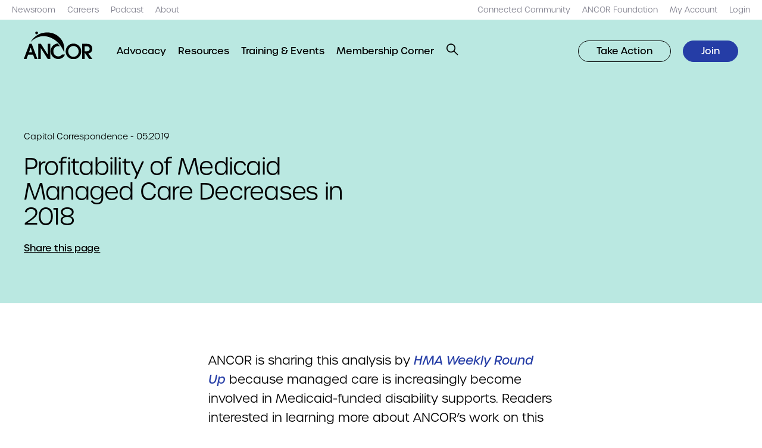

--- FILE ---
content_type: text/html; charset=UTF-8
request_url: https://www.ancor.org/capitol-correspondence/profitability-medicaid-managed-care-decreases-2018/
body_size: 18222
content:
<!DOCTYPE html>
<html lang="en-US">
<head> <script type="text/javascript">
/* <![CDATA[ */
var gform;gform||(document.addEventListener("gform_main_scripts_loaded",function(){gform.scriptsLoaded=!0}),document.addEventListener("gform/theme/scripts_loaded",function(){gform.themeScriptsLoaded=!0}),window.addEventListener("DOMContentLoaded",function(){gform.domLoaded=!0}),gform={domLoaded:!1,scriptsLoaded:!1,themeScriptsLoaded:!1,isFormEditor:()=>"function"==typeof InitializeEditor,callIfLoaded:function(o){return!(!gform.domLoaded||!gform.scriptsLoaded||!gform.themeScriptsLoaded&&!gform.isFormEditor()||(gform.isFormEditor()&&console.warn("The use of gform.initializeOnLoaded() is deprecated in the form editor context and will be removed in Gravity Forms 3.1."),o(),0))},initializeOnLoaded:function(o){gform.callIfLoaded(o)||(document.addEventListener("gform_main_scripts_loaded",()=>{gform.scriptsLoaded=!0,gform.callIfLoaded(o)}),document.addEventListener("gform/theme/scripts_loaded",()=>{gform.themeScriptsLoaded=!0,gform.callIfLoaded(o)}),window.addEventListener("DOMContentLoaded",()=>{gform.domLoaded=!0,gform.callIfLoaded(o)}))},hooks:{action:{},filter:{}},addAction:function(o,r,e,t){gform.addHook("action",o,r,e,t)},addFilter:function(o,r,e,t){gform.addHook("filter",o,r,e,t)},doAction:function(o){gform.doHook("action",o,arguments)},applyFilters:function(o){return gform.doHook("filter",o,arguments)},removeAction:function(o,r){gform.removeHook("action",o,r)},removeFilter:function(o,r,e){gform.removeHook("filter",o,r,e)},addHook:function(o,r,e,t,n){null==gform.hooks[o][r]&&(gform.hooks[o][r]=[]);var d=gform.hooks[o][r];null==n&&(n=r+"_"+d.length),gform.hooks[o][r].push({tag:n,callable:e,priority:t=null==t?10:t})},doHook:function(r,o,e){var t;if(e=Array.prototype.slice.call(e,1),null!=gform.hooks[r][o]&&((o=gform.hooks[r][o]).sort(function(o,r){return o.priority-r.priority}),o.forEach(function(o){"function"!=typeof(t=o.callable)&&(t=window[t]),"action"==r?t.apply(null,e):e[0]=t.apply(null,e)})),"filter"==r)return e[0]},removeHook:function(o,r,t,n){var e;null!=gform.hooks[o][r]&&(e=(e=gform.hooks[o][r]).filter(function(o,r,e){return!!(null!=n&&n!=o.tag||null!=t&&t!=o.priority)}),gform.hooks[o][r]=e)}});
/* ]]> */
</script>

	<meta name="viewport" content="width=device-width, initial-scale=1.0, viewport-fit=cover" />
			<!-- Global site tag (gtag.js) - Google Analytics -->
		<script async src="https://www.googletagmanager.com/gtag/js?id=UA-16261583-1"></script>
		<script>
		window.dataLayer = window.dataLayer || [];
		function gtag(){dataLayer.push(arguments);}
		gtag('js', new Date());

		gtag('config', 'UA-16261583-1');
		</script>
			<meta name='robots' content='index, follow, max-image-preview:large, max-snippet:-1, max-video-preview:-1' />

	<!-- This site is optimized with the Yoast SEO plugin v26.5 - https://yoast.com/wordpress/plugins/seo/ -->
	<title>Profitability of Medicaid Managed Care Decreases in 2018 | ANCOR</title>
	<link rel="canonical" href="https://www.ancor.org/capitol-correspondence/profitability-medicaid-managed-care-decreases-2018/" />
	<meta property="og:locale" content="en_US" />
	<meta property="og:type" content="article" />
	<meta property="og:title" content="Profitability of Medicaid Managed Care Decreases in 2018 | ANCOR" />
	<meta property="og:url" content="https://www.ancor.org/capitol-correspondence/profitability-medicaid-managed-care-decreases-2018/" />
	<meta property="og:site_name" content="ANCOR" />
	<meta property="article:publisher" content="https://facebook.com/TheRealANCOR" />
	<meta property="article:modified_time" content="2022-09-02T13:57:39+00:00" />
	<meta property="og:image" content="https://www.ancor.org/wp-content/uploads/2022/09/website-social-share-card.png" />
	<meta property="og:image:width" content="1200" />
	<meta property="og:image:height" content="630" />
	<meta property="og:image:type" content="image/png" />
	<meta name="twitter:card" content="summary_large_image" />
	<meta name="twitter:site" content="@TheRealANCOR" />
	<script type="application/ld+json" class="yoast-schema-graph">{"@context":"https://schema.org","@graph":[{"@type":"WebPage","@id":"https://www.ancor.org/capitol-correspondence/profitability-medicaid-managed-care-decreases-2018/","url":"https://www.ancor.org/capitol-correspondence/profitability-medicaid-managed-care-decreases-2018/","name":"Profitability of Medicaid Managed Care Decreases in 2018 | ANCOR","isPartOf":{"@id":"https://www.ancor.org/#website"},"datePublished":"2019-05-20T04:00:00+00:00","dateModified":"2022-09-02T13:57:39+00:00","breadcrumb":{"@id":"https://www.ancor.org/capitol-correspondence/profitability-medicaid-managed-care-decreases-2018/#breadcrumb"},"inLanguage":"en-US","potentialAction":[{"@type":"ReadAction","target":["https://www.ancor.org/capitol-correspondence/profitability-medicaid-managed-care-decreases-2018/"]}]},{"@type":"BreadcrumbList","@id":"https://www.ancor.org/capitol-correspondence/profitability-medicaid-managed-care-decreases-2018/#breadcrumb","itemListElement":[{"@type":"ListItem","position":1,"name":"Home","item":"https://www.ancor.org/"},{"@type":"ListItem","position":2,"name":"Profitability of Medicaid Managed Care Decreases in 2018"}]},{"@type":"WebSite","@id":"https://www.ancor.org/#website","url":"https://www.ancor.org/","name":"ANCOR","description":"","publisher":{"@id":"https://www.ancor.org/#organization"},"potentialAction":[{"@type":"SearchAction","target":{"@type":"EntryPoint","urlTemplate":"https://www.ancor.org/?s={search_term_string}"},"query-input":{"@type":"PropertyValueSpecification","valueRequired":true,"valueName":"search_term_string"}}],"inLanguage":"en-US"},{"@type":"Organization","@id":"https://www.ancor.org/#organization","name":"ANCOR","url":"https://www.ancor.org/","logo":{"@type":"ImageObject","inLanguage":"en-US","@id":"https://www.ancor.org/#/schema/logo/image/","url":"https://www.ancor.org/wp-content/uploads/2022/09/ancor-logo.jpg","contentUrl":"https://www.ancor.org/wp-content/uploads/2022/09/ancor-logo.jpg","width":331,"height":200,"caption":"ANCOR"},"image":{"@id":"https://www.ancor.org/#/schema/logo/image/"},"sameAs":["https://facebook.com/TheRealANCOR","https://x.com/TheRealANCOR","https://www.linkedin.com/company/american-network-community-options-resources"]}]}</script>
	<!-- / Yoast SEO plugin. -->


<link rel='dns-prefetch' href='//use.typekit.net' />
<link rel="alternate" type="application/rss+xml" title="ANCOR &raquo; Feed" href="https://www.ancor.org/feed/" />
<link rel="alternate" type="application/rss+xml" title="ANCOR &raquo; Comments Feed" href="https://www.ancor.org/comments/feed/" />
<link rel="alternate" title="oEmbed (JSON)" type="application/json+oembed" href="https://www.ancor.org/wp-json/oembed/1.0/embed?url=https%3A%2F%2Fwww.ancor.org%2Fcapitol-correspondence%2Fprofitability-medicaid-managed-care-decreases-2018%2F" />
<link rel="alternate" title="oEmbed (XML)" type="text/xml+oembed" href="https://www.ancor.org/wp-json/oembed/1.0/embed?url=https%3A%2F%2Fwww.ancor.org%2Fcapitol-correspondence%2Fprofitability-medicaid-managed-care-decreases-2018%2F&#038;format=xml" />
<style id='wp-img-auto-sizes-contain-inline-css' type='text/css'>
img:is([sizes=auto i],[sizes^="auto," i]){contain-intrinsic-size:3000px 1500px}
/*# sourceURL=wp-img-auto-sizes-contain-inline-css */
</style>
<style id='wp-emoji-styles-inline-css' type='text/css'>

	img.wp-smiley, img.emoji {
		display: inline !important;
		border: none !important;
		box-shadow: none !important;
		height: 1em !important;
		width: 1em !important;
		margin: 0 0.07em !important;
		vertical-align: -0.1em !important;
		background: none !important;
		padding: 0 !important;
	}
/*# sourceURL=wp-emoji-styles-inline-css */
</style>
<style id='classic-theme-styles-inline-css' type='text/css'>
/*! This file is auto-generated */
.wp-block-button__link{color:#fff;background-color:#32373c;border-radius:9999px;box-shadow:none;text-decoration:none;padding:calc(.667em + 2px) calc(1.333em + 2px);font-size:1.125em}.wp-block-file__button{background:#32373c;color:#fff;text-decoration:none}
/*# sourceURL=/wp-includes/css/classic-themes.min.css */
</style>
<link rel='stylesheet' id='tm-fonts-css' href='https://use.typekit.net/bjx6slb.css?ver=v1' type='text/css' media='all' />
<link rel='stylesheet' id='tm-app-css' href='https://www.ancor.org/wp-content/themes/ancor/assets/styles/app.css?ver=1764803861' type='text/css' media='all' />
<script type="text/javascript" src="https://www.ancor.org/wp-includes/js/jquery/jquery.min.js?ver=3.7.1" id="jquery-core-js"></script>
<script type="text/javascript" src="https://www.ancor.org/wp-includes/js/jquery/jquery-migrate.min.js?ver=3.4.1" id="jquery-migrate-js"></script>
<link rel="https://api.w.org/" href="https://www.ancor.org/wp-json/" /><link rel="alternate" title="JSON" type="application/json" href="https://www.ancor.org/wp-json/wp/v2/news/10604" /><link rel="EditURI" type="application/rsd+xml" title="RSD" href="https://www.ancor.org/xmlrpc.php?rsd" />
<link rel='shortlink' href='https://www.ancor.org/?p=10604' />
<link rel="apple-touch-icon" sizes="180x180" href="https://www.ancor.org/wp-content/themes/ancor/assets/favicons/apple-touch-icon.png"><link rel="shortcut icon" href="https://www.ancor.org/wp-content/themes/ancor/assets/favicons/favicon.ico">		<style type="text/css" id="wp-custom-css">
			.img.alignright { float: right; margin: 0 0 1em 1em; }
img.alignleft { float: left; margin: 0 1em 1em 0; }
img.aligncenter { display: block; margin-left: auto; margin-right: auto; }
.o-rich-text .alignright { float: right; }
.o-rich-text .alignleft { float: left; }
.o-rich-text .aligncenter { display: block; margin-left: auto; margin-right: auto; }

.c-split-sidebar-content__links .o-link {
	text-decoration-color: transparent !important;
}
.u-hide-after--l .c-primary-nav__middle li {
    line-height: 2;
}		</style>
		<style id='global-styles-inline-css' type='text/css'>
:root{--wp--preset--aspect-ratio--square: 1;--wp--preset--aspect-ratio--4-3: 4/3;--wp--preset--aspect-ratio--3-4: 3/4;--wp--preset--aspect-ratio--3-2: 3/2;--wp--preset--aspect-ratio--2-3: 2/3;--wp--preset--aspect-ratio--16-9: 16/9;--wp--preset--aspect-ratio--9-16: 9/16;--wp--preset--color--black: #000000;--wp--preset--color--cyan-bluish-gray: #abb8c3;--wp--preset--color--white: #ffffff;--wp--preset--color--pale-pink: #f78da7;--wp--preset--color--vivid-red: #cf2e2e;--wp--preset--color--luminous-vivid-orange: #ff6900;--wp--preset--color--luminous-vivid-amber: #fcb900;--wp--preset--color--light-green-cyan: #7bdcb5;--wp--preset--color--vivid-green-cyan: #00d084;--wp--preset--color--pale-cyan-blue: #8ed1fc;--wp--preset--color--vivid-cyan-blue: #0693e3;--wp--preset--color--vivid-purple: #9b51e0;--wp--preset--gradient--vivid-cyan-blue-to-vivid-purple: linear-gradient(135deg,rgb(6,147,227) 0%,rgb(155,81,224) 100%);--wp--preset--gradient--light-green-cyan-to-vivid-green-cyan: linear-gradient(135deg,rgb(122,220,180) 0%,rgb(0,208,130) 100%);--wp--preset--gradient--luminous-vivid-amber-to-luminous-vivid-orange: linear-gradient(135deg,rgb(252,185,0) 0%,rgb(255,105,0) 100%);--wp--preset--gradient--luminous-vivid-orange-to-vivid-red: linear-gradient(135deg,rgb(255,105,0) 0%,rgb(207,46,46) 100%);--wp--preset--gradient--very-light-gray-to-cyan-bluish-gray: linear-gradient(135deg,rgb(238,238,238) 0%,rgb(169,184,195) 100%);--wp--preset--gradient--cool-to-warm-spectrum: linear-gradient(135deg,rgb(74,234,220) 0%,rgb(151,120,209) 20%,rgb(207,42,186) 40%,rgb(238,44,130) 60%,rgb(251,105,98) 80%,rgb(254,248,76) 100%);--wp--preset--gradient--blush-light-purple: linear-gradient(135deg,rgb(255,206,236) 0%,rgb(152,150,240) 100%);--wp--preset--gradient--blush-bordeaux: linear-gradient(135deg,rgb(254,205,165) 0%,rgb(254,45,45) 50%,rgb(107,0,62) 100%);--wp--preset--gradient--luminous-dusk: linear-gradient(135deg,rgb(255,203,112) 0%,rgb(199,81,192) 50%,rgb(65,88,208) 100%);--wp--preset--gradient--pale-ocean: linear-gradient(135deg,rgb(255,245,203) 0%,rgb(182,227,212) 50%,rgb(51,167,181) 100%);--wp--preset--gradient--electric-grass: linear-gradient(135deg,rgb(202,248,128) 0%,rgb(113,206,126) 100%);--wp--preset--gradient--midnight: linear-gradient(135deg,rgb(2,3,129) 0%,rgb(40,116,252) 100%);--wp--preset--font-size--small: 13px;--wp--preset--font-size--medium: 20px;--wp--preset--font-size--large: 36px;--wp--preset--font-size--x-large: 42px;--wp--preset--spacing--20: 0.44rem;--wp--preset--spacing--30: 0.67rem;--wp--preset--spacing--40: 1rem;--wp--preset--spacing--50: 1.5rem;--wp--preset--spacing--60: 2.25rem;--wp--preset--spacing--70: 3.38rem;--wp--preset--spacing--80: 5.06rem;--wp--preset--shadow--natural: 6px 6px 9px rgba(0, 0, 0, 0.2);--wp--preset--shadow--deep: 12px 12px 50px rgba(0, 0, 0, 0.4);--wp--preset--shadow--sharp: 6px 6px 0px rgba(0, 0, 0, 0.2);--wp--preset--shadow--outlined: 6px 6px 0px -3px rgb(255, 255, 255), 6px 6px rgb(0, 0, 0);--wp--preset--shadow--crisp: 6px 6px 0px rgb(0, 0, 0);}:where(.is-layout-flex){gap: 0.5em;}:where(.is-layout-grid){gap: 0.5em;}body .is-layout-flex{display: flex;}.is-layout-flex{flex-wrap: wrap;align-items: center;}.is-layout-flex > :is(*, div){margin: 0;}body .is-layout-grid{display: grid;}.is-layout-grid > :is(*, div){margin: 0;}:where(.wp-block-columns.is-layout-flex){gap: 2em;}:where(.wp-block-columns.is-layout-grid){gap: 2em;}:where(.wp-block-post-template.is-layout-flex){gap: 1.25em;}:where(.wp-block-post-template.is-layout-grid){gap: 1.25em;}.has-black-color{color: var(--wp--preset--color--black) !important;}.has-cyan-bluish-gray-color{color: var(--wp--preset--color--cyan-bluish-gray) !important;}.has-white-color{color: var(--wp--preset--color--white) !important;}.has-pale-pink-color{color: var(--wp--preset--color--pale-pink) !important;}.has-vivid-red-color{color: var(--wp--preset--color--vivid-red) !important;}.has-luminous-vivid-orange-color{color: var(--wp--preset--color--luminous-vivid-orange) !important;}.has-luminous-vivid-amber-color{color: var(--wp--preset--color--luminous-vivid-amber) !important;}.has-light-green-cyan-color{color: var(--wp--preset--color--light-green-cyan) !important;}.has-vivid-green-cyan-color{color: var(--wp--preset--color--vivid-green-cyan) !important;}.has-pale-cyan-blue-color{color: var(--wp--preset--color--pale-cyan-blue) !important;}.has-vivid-cyan-blue-color{color: var(--wp--preset--color--vivid-cyan-blue) !important;}.has-vivid-purple-color{color: var(--wp--preset--color--vivid-purple) !important;}.has-black-background-color{background-color: var(--wp--preset--color--black) !important;}.has-cyan-bluish-gray-background-color{background-color: var(--wp--preset--color--cyan-bluish-gray) !important;}.has-white-background-color{background-color: var(--wp--preset--color--white) !important;}.has-pale-pink-background-color{background-color: var(--wp--preset--color--pale-pink) !important;}.has-vivid-red-background-color{background-color: var(--wp--preset--color--vivid-red) !important;}.has-luminous-vivid-orange-background-color{background-color: var(--wp--preset--color--luminous-vivid-orange) !important;}.has-luminous-vivid-amber-background-color{background-color: var(--wp--preset--color--luminous-vivid-amber) !important;}.has-light-green-cyan-background-color{background-color: var(--wp--preset--color--light-green-cyan) !important;}.has-vivid-green-cyan-background-color{background-color: var(--wp--preset--color--vivid-green-cyan) !important;}.has-pale-cyan-blue-background-color{background-color: var(--wp--preset--color--pale-cyan-blue) !important;}.has-vivid-cyan-blue-background-color{background-color: var(--wp--preset--color--vivid-cyan-blue) !important;}.has-vivid-purple-background-color{background-color: var(--wp--preset--color--vivid-purple) !important;}.has-black-border-color{border-color: var(--wp--preset--color--black) !important;}.has-cyan-bluish-gray-border-color{border-color: var(--wp--preset--color--cyan-bluish-gray) !important;}.has-white-border-color{border-color: var(--wp--preset--color--white) !important;}.has-pale-pink-border-color{border-color: var(--wp--preset--color--pale-pink) !important;}.has-vivid-red-border-color{border-color: var(--wp--preset--color--vivid-red) !important;}.has-luminous-vivid-orange-border-color{border-color: var(--wp--preset--color--luminous-vivid-orange) !important;}.has-luminous-vivid-amber-border-color{border-color: var(--wp--preset--color--luminous-vivid-amber) !important;}.has-light-green-cyan-border-color{border-color: var(--wp--preset--color--light-green-cyan) !important;}.has-vivid-green-cyan-border-color{border-color: var(--wp--preset--color--vivid-green-cyan) !important;}.has-pale-cyan-blue-border-color{border-color: var(--wp--preset--color--pale-cyan-blue) !important;}.has-vivid-cyan-blue-border-color{border-color: var(--wp--preset--color--vivid-cyan-blue) !important;}.has-vivid-purple-border-color{border-color: var(--wp--preset--color--vivid-purple) !important;}.has-vivid-cyan-blue-to-vivid-purple-gradient-background{background: var(--wp--preset--gradient--vivid-cyan-blue-to-vivid-purple) !important;}.has-light-green-cyan-to-vivid-green-cyan-gradient-background{background: var(--wp--preset--gradient--light-green-cyan-to-vivid-green-cyan) !important;}.has-luminous-vivid-amber-to-luminous-vivid-orange-gradient-background{background: var(--wp--preset--gradient--luminous-vivid-amber-to-luminous-vivid-orange) !important;}.has-luminous-vivid-orange-to-vivid-red-gradient-background{background: var(--wp--preset--gradient--luminous-vivid-orange-to-vivid-red) !important;}.has-very-light-gray-to-cyan-bluish-gray-gradient-background{background: var(--wp--preset--gradient--very-light-gray-to-cyan-bluish-gray) !important;}.has-cool-to-warm-spectrum-gradient-background{background: var(--wp--preset--gradient--cool-to-warm-spectrum) !important;}.has-blush-light-purple-gradient-background{background: var(--wp--preset--gradient--blush-light-purple) !important;}.has-blush-bordeaux-gradient-background{background: var(--wp--preset--gradient--blush-bordeaux) !important;}.has-luminous-dusk-gradient-background{background: var(--wp--preset--gradient--luminous-dusk) !important;}.has-pale-ocean-gradient-background{background: var(--wp--preset--gradient--pale-ocean) !important;}.has-electric-grass-gradient-background{background: var(--wp--preset--gradient--electric-grass) !important;}.has-midnight-gradient-background{background: var(--wp--preset--gradient--midnight) !important;}.has-small-font-size{font-size: var(--wp--preset--font-size--small) !important;}.has-medium-font-size{font-size: var(--wp--preset--font-size--medium) !important;}.has-large-font-size{font-size: var(--wp--preset--font-size--large) !important;}.has-x-large-font-size{font-size: var(--wp--preset--font-size--x-large) !important;}
/*# sourceURL=global-styles-inline-css */
</style>
<link rel='stylesheet' id='gform_basic-css' href='https://www.ancor.org/wp-content/plugins/gravityforms/assets/css/dist/basic.min.css?ver=2.9.23' type='text/css' media='all' />
<link rel='stylesheet' id='gform_theme_components-css' href='https://www.ancor.org/wp-content/plugins/gravityforms/assets/css/dist/theme-components.min.css?ver=2.9.23' type='text/css' media='all' />
<link rel='stylesheet' id='gform_theme-css' href='https://www.ancor.org/wp-content/plugins/gravityforms/assets/css/dist/theme.min.css?ver=2.9.23' type='text/css' media='all' />
</head>

<body class="wp-singular news-template-default single single-news postid-10604 wp-theme-ancor ancor">
		<header role="banner" class="c-header c-header__top u-hide-until--l ">
	<div class="l-container l-container--xxl">
		<nav class="c-skip-links">
			<ul>
				<li><a href="#nav" accesskey="n">Skip to navigation [n]</a></li>
				<li><a href="#content" accesskey="c">Skip to content [c]</a></li>
				<li><a href="#footer" accesskey="f">Skip to footer [f]</a></li>
			</ul>
		</nav>
		<nav role="navigation" class="c-primary-nav c-primary-nav--top u-spacing--left u-hide-until--l">
			<ul id="menu-top-left" class="c-primary-nav__items c-primary-nav__left u-spacing--left"><li class='c-primary-nav__item menu-item menu-item-type-post_type menu-item-object-page'><a href="https://www.ancor.org/newsroom/" target="" class="o-link"><span>Newsroom</span></a></li><li class='c-primary-nav__item menu-item menu-item-type-post_type menu-item-object-page'><a href="https://www.ancor.org/careers/" target="" class="o-link"><span>Careers</span></a></li><li class='c-primary-nav__item menu-item menu-item-type-post_type menu-item-object-page'><a href="https://www.ancor.org/podcasts/" target="" class="o-link"><span>Podcast</span></a></li><li class='c-primary-nav__item menu-item menu-item-type-post_type menu-item-object-page'><a href="https://www.ancor.org/about/" target="" class="o-link"><span>About</span></a></li></ul>			<ul id="menu-top-right" class="c-primary-nav__items c-primary-nav__right u-spacing--left"><li class='c-primary-nav__item menu-item menu-item-type-custom menu-item-object-custom'><a href="https://connect.ancor.org/home" target="" class="o-link"><span>Connected Community</span></a></li><li class='c-primary-nav__item menu-item menu-item-type-custom menu-item-object-custom'><a href="http://www.ancorfoundation.org" target="" class="o-link"><span>ANCOR Foundation</span></a></li><li class='c-primary-nav__item menu-item menu-item-type-custom menu-item-object-custom'><a href="https://nf.ancor.org/eWeb/MemberPage.aspx" target="" class="o-link"><span>My Account</span></a></li><li class='c-primary-nav__item login menu-item menu-item-type-custom menu-item-object-custom'><a href="https://www.ancor.org/?option=saml_user_login" target="" class="o-link"><span>Login</span></a></li></ul>		</nav>
	</div>
</header>	<header id="nav" role="banner" class="c-header c-header__bottom ">
	<div class="l-container l-container--xxl">
		<div class="o-logo">
				<a href="https://www.ancor.org" aria-label="ANCOR">
		<img src="https://www.ancor.org/wp-content/themes/ancor/assets/images/logo.svg" alt="ANCOR" />
	</a>
			</div>
		<button role="button"
				class="o-button o-button--search-toggle js-toggle u-hide-after--l o-button--search"
				data-prefix="c-search"
				data-toggled=".c-search">
			<div class="o-icon o-icon--small">
				<svg width="24" height="24" viewBox="0 0 24 24" fill="none" xmlns="http://www.w3.org/2000/svg"><path fill-rule="evenodd" clip-rule="evenodd" d="M0.010498 9.26758C0.010498 14.2381 4.03994 18.2676 9.0105 18.2676C11.1355 18.2676 13.0885 17.5311 14.6282 16.2995L22.0393 23.7106L23.4535 22.2964L16.0424 14.8853C17.274 13.3456 18.0105 11.3926 18.0105 9.26758C18.0105 4.29702 13.9811 0.267578 9.0105 0.267578C4.03994 0.267578 0.010498 4.29702 0.010498 9.26758ZM2.0105 9.26758C2.0105 5.40158 5.1445 2.26758 9.0105 2.26758C12.8765 2.26758 16.0105 5.40158 16.0105 9.26758C16.0105 13.1336 12.8765 16.2676 9.0105 16.2676C5.1445 16.2676 2.0105 13.1336 2.0105 9.26758Z" fill="black" /></svg>			</div>
			<span class="screen-reader-text">Open Search</span>
		</button>
		<button role="button"
				class="o-button o-button--menu-toggle js-toggle u-hide-after--l o-button--close"
				data-prefix="c-header"
				data-toggled=".c-header">
			<div class="o-icon o-icon--small">
				<svg width="24" height="24" viewBox="0 0 24 24" fill="none" xmlns="http://www.w3.org/2000/svg"><path fill-rule="evenodd" clip-rule="evenodd" d="M13.9141 11.4999L20.6316 4.78238L19.2174 3.36816L12.4999 10.0857L5.78238 3.36816L4.36816 4.78238L11.0857 11.4999L4.36816 18.2174L5.78238 19.6316L12.4999 12.9141L19.2174 19.6316L20.6316 18.2174L13.9141 11.4999Z" fill="black" /></svg>			</div>
			<span class="screen-reader-text">Close Menu</span>
		</button>
		<button role="button"
				class="o-button o-button--menu-toggle js-toggle u-hide-after--l o-button--menu"
				data-prefix="c-header"
				data-toggled=".c-header">
			<div class="o-icon o-icon--small">
				<svg width="24" height="24" viewBox="0 0 24 24" fill="none" xmlns="http://www.w3.org/2000/svg"><rect y="3" width="24" height="2" fill="black" /><rect y="11" width="24" height="2" fill="black" /><rect y="19" width="24" height="2" fill="black" /></svg>			</div>
			<span class="screen-reader-text">Open Menu</span>
		</button>
		<nav role="navigation" class="c-primary-nav c-primary-nav--bottom u-spacing--left u-hide-until--l">
			<ul id="menu-main-menu" class="c-primary-nav__items c-primary-nav__left u-spacing--left"><li class='c-primary-nav__item two-columns menu-item menu-item-type-post_type menu-item-object-page menu-item-has-children'><a href="https://www.ancor.org/advocacy/" target="" class="o-link"><span>Advocacy</span></a><ul class='c-primary-nav__submenu u-padding' data-bp='grid 6'><li class='c-primary-nav__item u-spacing menu-item menu-item-type-custom menu-item-object-custom menu-item-has-children'><h6 class="o-heading o-heading--xs"><span>Our Priorities</span></h6><ul class='c-primary-nav__items u-spacing--half'><li class='c-primary-nav__item menu-item menu-item-type-post_type menu-item-object-priority'><a href="https://www.ancor.org/priorities/dsp-workforce/" target="" class="o-link"><span>DSP Workforce</span></a></li><li class='c-primary-nav__item menu-item menu-item-type-post_type menu-item-object-priority'><a href="https://www.ancor.org/priorities/policy-advocacy/" target="" class="o-link"><span>Policy &amp; Advocacy</span></a></li><li class='c-primary-nav__item menu-item menu-item-type-post_type menu-item-object-priority'><a href="https://www.ancor.org/priorities/quality-services/" target="" class="o-link"><span>Quality Services</span></a></li><li class='c-primary-nav__item menu-item menu-item-type-post_type menu-item-object-priority'><a href="https://www.ancor.org/priorities/business-acumen/" target="" class="o-link"><span>Business Acumen</span></a></li><li class='c-primary-nav__item menu-item menu-item-type-post_type menu-item-object-priority'><a href="https://www.ancor.org/priorities/rights-justice/" target="" class="o-link"><span>Rights &amp; Justice</span></a></li></ul></li><li class='c-primary-nav__item u-spacing menu-item menu-item-type-custom menu-item-object-custom menu-item-has-children'><h6 class="o-heading o-heading--xs"><span>Get Involved</span></h6><ul class='c-primary-nav__items u-spacing--half'><li class='c-primary-nav__item menu-item menu-item-type-custom menu-item-object-custom'><a href="https://www.ancor.org/advocacy/toolkit/" target="" class="o-link"><span>Advocacy Toolkit</span></a></li><li class='c-primary-nav__item menu-item menu-item-type-custom menu-item-object-custom'><a href="https://amplifier.ancor.org" target="" class="o-link"><span>ANCOR Amplifier</span></a></li><li class='c-primary-nav__item menu-item menu-item-type-post_type menu-item-object-page'><a href="https://www.ancor.org/pac/" target="" class="o-link"><span>ANCOR DC PAC</span></a></li><li class='c-primary-nav__item menu-item menu-item-type-custom menu-item-object-custom'><a href="https://caseforinclusion.org" target="" class="o-link"><span>Case for Inclusion</span></a></li><li class='c-primary-nav__item menu-item menu-item-type-custom menu-item-object-custom'><a href="https://ancor.org/medicaid" target="" class="o-link"><span>Medicaid Resource Center</span></a></li></ul></li></ul></li><li class='c-primary-nav__item menu-item menu-item-type-post_type menu-item-object-page'><a href="https://www.ancor.org/resources/" target="" class="o-link"><span>Resources</span></a></li><li class='c-primary-nav__item menu-item menu-item-type-post_type menu-item-object-page'><a href="https://www.ancor.org/events/" target="" class="o-link"><span>Training &amp; Events</span></a></li><li class='c-primary-nav__item menu-item menu-item-type-post_type menu-item-object-page'><a href="https://www.ancor.org/membership-corner/" target="" class="o-link"><span>Membership Corner</span></a></li>		<li class="u-hide-until--l">
			<button role="button" class="o-button o-button--search-toggle js-toggle o-button--search" data-prefix="c-search" data-toggled=".c-search">
				<div class="o-icon o-icon--xsmall">
					<svg width="24" height="24" viewBox="0 0 24 24" fill="none" xmlns="http://www.w3.org/2000/svg"><path fill-rule="evenodd" clip-rule="evenodd" d="M0.010498 9.26758C0.010498 14.2381 4.03994 18.2676 9.0105 18.2676C11.1355 18.2676 13.0885 17.5311 14.6282 16.2995L22.0393 23.7106L23.4535 22.2964L16.0424 14.8853C17.274 13.3456 18.0105 11.3926 18.0105 9.26758C18.0105 4.29702 13.9811 0.267578 9.0105 0.267578C4.03994 0.267578 0.010498 4.29702 0.010498 9.26758ZM2.0105 9.26758C2.0105 5.40158 5.1445 2.26758 9.0105 2.26758C12.8765 2.26758 16.0105 5.40158 16.0105 9.26758C16.0105 13.1336 12.8765 16.2676 9.0105 16.2676C5.1445 16.2676 2.0105 13.1336 2.0105 9.26758Z" fill="black" /></svg>				</div>
			</button>
		</li>
	</ul>			<ul id="menu-nav-buttons" class="c-primary-nav__items c-primary-nav__right u-spacing--left"><li class='c-primary-nav__item'><a  role="button"  class="button outline menu-item menu-item-type-custom menu-item-object-custom o-button  o-button--outline o-button--small" href="https://amplifier.ancor.org" target="" class="o-link"><span>Take Action</span></a></li><li class='c-primary-nav__item'><a  role="button"  class="button menu-item menu-item-type-custom menu-item-object-custom o-button  o-button--small" href="https://www.ancor.org/join/" target="" class="o-link"><span>Join</span></a></li></ul>		</nav>
		<nav role="navigation" class="c-primary-nav c-primary-nav--mobile u-spacing--double u-hide-after--l">
			<ul id="menu-main-menu-1" class="c-primary-nav__items c-primary-nav__top u-spacing"><li class='c-primary-nav__item two-columns menu-item menu-item-type-post_type menu-item-object-page menu-item-has-children'><a href="https://www.ancor.org/advocacy/" target="" class="o-link"><span>Advocacy</span></a>
					<button role="button" class="o-button o-button--submenu-toggle js-toggle-parent o-button--submenu">
						<div class="o-icon o-icon--small">
							<svg width="24" height="24" viewBox="0 0 24 24" fill="none" xmlns="http://www.w3.org/2000/svg"><path d="M19 10.275L12 18L5 10.275L6.5726 9L12 14.9901L17.4274 9L19 10.275Z" fill="black"></path></svg>
						</div>
					</button>
				<ul class='c-primary-nav__submenu u-padding u-spacing'><li class='c-primary-nav__item u-spacing menu-item menu-item-type-custom menu-item-object-custom menu-item-has-children'><h6 class="o-heading o-heading--xs"><span>Our Priorities</span></h6><ul class='c-primary-nav__items u-spacing--half'><li class='c-primary-nav__item menu-item menu-item-type-post_type menu-item-object-priority'><a href="https://www.ancor.org/priorities/dsp-workforce/" target="" class="o-link"><span>DSP Workforce</span></a></li><li class='c-primary-nav__item menu-item menu-item-type-post_type menu-item-object-priority'><a href="https://www.ancor.org/priorities/policy-advocacy/" target="" class="o-link"><span>Policy &amp; Advocacy</span></a></li><li class='c-primary-nav__item menu-item menu-item-type-post_type menu-item-object-priority'><a href="https://www.ancor.org/priorities/quality-services/" target="" class="o-link"><span>Quality Services</span></a></li><li class='c-primary-nav__item menu-item menu-item-type-post_type menu-item-object-priority'><a href="https://www.ancor.org/priorities/business-acumen/" target="" class="o-link"><span>Business Acumen</span></a></li><li class='c-primary-nav__item menu-item menu-item-type-post_type menu-item-object-priority'><a href="https://www.ancor.org/priorities/rights-justice/" target="" class="o-link"><span>Rights &amp; Justice</span></a></li></ul></li><li class='c-primary-nav__item u-spacing menu-item menu-item-type-custom menu-item-object-custom menu-item-has-children'><h6 class="o-heading o-heading--xs"><span>Get Involved</span></h6><ul class='c-primary-nav__items u-spacing--half'><li class='c-primary-nav__item menu-item menu-item-type-custom menu-item-object-custom'><a href="https://www.ancor.org/advocacy/toolkit/" target="" class="o-link"><span>Advocacy Toolkit</span></a></li><li class='c-primary-nav__item menu-item menu-item-type-custom menu-item-object-custom'><a href="https://amplifier.ancor.org" target="" class="o-link"><span>ANCOR Amplifier</span></a></li><li class='c-primary-nav__item menu-item menu-item-type-post_type menu-item-object-page'><a href="https://www.ancor.org/pac/" target="" class="o-link"><span>ANCOR DC PAC</span></a></li><li class='c-primary-nav__item menu-item menu-item-type-custom menu-item-object-custom'><a href="https://caseforinclusion.org" target="" class="o-link"><span>Case for Inclusion</span></a></li><li class='c-primary-nav__item menu-item menu-item-type-custom menu-item-object-custom'><a href="https://ancor.org/medicaid" target="" class="o-link"><span>Medicaid Resource Center</span></a></li></ul></li></ul></li><li class='c-primary-nav__item menu-item menu-item-type-post_type menu-item-object-page'><a href="https://www.ancor.org/resources/" target="" class="o-link"><span>Resources</span></a></li><li class='c-primary-nav__item menu-item menu-item-type-post_type menu-item-object-page'><a href="https://www.ancor.org/events/" target="" class="o-link"><span>Training &amp; Events</span></a></li><li class='c-primary-nav__item menu-item menu-item-type-post_type menu-item-object-page'><a href="https://www.ancor.org/membership-corner/" target="" class="o-link"><span>Membership Corner</span></a></li>		<li class="u-hide-until--l">
			<button role="button" class="o-button o-button--search-toggle js-toggle o-button--search" data-prefix="c-search" data-toggled=".c-search">
				<div class="o-icon o-icon--xsmall">
					<svg width="24" height="24" viewBox="0 0 24 24" fill="none" xmlns="http://www.w3.org/2000/svg"><path fill-rule="evenodd" clip-rule="evenodd" d="M0.010498 9.26758C0.010498 14.2381 4.03994 18.2676 9.0105 18.2676C11.1355 18.2676 13.0885 17.5311 14.6282 16.2995L22.0393 23.7106L23.4535 22.2964L16.0424 14.8853C17.274 13.3456 18.0105 11.3926 18.0105 9.26758C18.0105 4.29702 13.9811 0.267578 9.0105 0.267578C4.03994 0.267578 0.010498 4.29702 0.010498 9.26758ZM2.0105 9.26758C2.0105 5.40158 5.1445 2.26758 9.0105 2.26758C12.8765 2.26758 16.0105 5.40158 16.0105 9.26758C16.0105 13.1336 12.8765 16.2676 9.0105 16.2676C5.1445 16.2676 2.0105 13.1336 2.0105 9.26758Z" fill="black" /></svg>				</div>
			</button>
		</li>
	</ul>			<ul  class="c-primary-nav__items c-primary-nav__middle" data-bp="grid 6">
				<div class="menu-top-left-container"><li class='c-primary-nav__item menu-item menu-item-type-post_type menu-item-object-page'><a href="https://www.ancor.org/newsroom/" target="" class="o-link"><span>Newsroom</span></a></li><li class='c-primary-nav__item menu-item menu-item-type-post_type menu-item-object-page'><a href="https://www.ancor.org/careers/" target="" class="o-link"><span>Careers</span></a></li><li class='c-primary-nav__item menu-item menu-item-type-post_type menu-item-object-page'><a href="https://www.ancor.org/podcasts/" target="" class="o-link"><span>Podcast</span></a></li><li class='c-primary-nav__item menu-item menu-item-type-post_type menu-item-object-page'><a href="https://www.ancor.org/about/" target="" class="o-link"><span>About</span></a></li></div>				<div class="menu-top-right-container"><li class='c-primary-nav__item menu-item menu-item-type-custom menu-item-object-custom'><a href="https://connect.ancor.org/home" target="" class="o-link"><span>Connected Community</span></a></li><li class='c-primary-nav__item menu-item menu-item-type-custom menu-item-object-custom'><a href="http://www.ancorfoundation.org" target="" class="o-link"><span>ANCOR Foundation</span></a></li><li class='c-primary-nav__item menu-item menu-item-type-custom menu-item-object-custom'><a href="https://nf.ancor.org/eWeb/MemberPage.aspx" target="" class="o-link"><span>My Account</span></a></li><li class='c-primary-nav__item login menu-item menu-item-type-custom menu-item-object-custom'><a href="https://www.ancor.org/?option=saml_user_login" target="" class="o-link"><span>Login</span></a></li></div>			</ul>
			<ul class="c-primary-nav__items c-primary-nav__bottom" data-bp="grid 6">
				<li class='c-primary-nav__item'><a  role="button"  class="button outline menu-item menu-item-type-custom menu-item-object-custom o-button  o-button--outline" href="https://amplifier.ancor.org" target="" class="o-link"><span>Take Action</span></a></li><li class='c-primary-nav__item'><a  role="button"  class="button menu-item menu-item-type-custom menu-item-object-custom o-button" href="https://www.ancor.org/join/" target="" class="o-link"><span>Join</span></a></li>			</ul>
		</nav>
	</div>
</header>	
	<section class="c-search l-wrap">
		<div class="o-input o-input--search o-form__item has-focus-effect">
			<form action="https://www.ancor.org">
				<label for="search" class="is-vishidden">Search ANCOR</label>
				<input id="search"
					class="js-input-focus"
					name="s"
					type="search"
					placeholder="Search ANCOR"
					placeholder="Search ANCOR" />
			</form>
		</div>
		<button role="button"
				class="o-button o-button--menu-toggle js-toggle o-button--close tm-button--search-close"
				data-prefix="c-search"
				data-toggled=".c-search" tab-index="-1">
			<div class="o-icon o-icon--small">
				<svg width="24" height="24" viewBox="0 0 24 24" fill="none" xmlns="http://www.w3.org/2000/svg"><path fill-rule="evenodd" clip-rule="evenodd" d="M13.9141 11.4999L20.6316 4.78238L19.2174 3.36816L12.4999 10.0857L5.78238 3.36816L4.36816 4.78238L11.0857 11.4999L4.36816 18.2174L5.78238 19.6316L12.4999 12.9141L19.2174 19.6316L20.6316 18.2174L13.9141 11.4999Z" fill="black" /></svg>			</div>
			<span class="screen-reader-text">Close Search</span>
		</button>
	</section>
	<main id="content" role="document" class="l-main">
		<div class="c-content">
			<section class="c-hero c-hero--split-media c-hero--mint">
	<div class="l-container l-container--xxl">
		<div class="c-hero__content" data-bp="grid">
			<div class="c-hero__left u-spacing" data-bp="6@md">
						<span class="o-kicker o-kicker--light c-post__kicker">
			Capitol Correspondence - 05.20.19		</span>
					<h1 class="o-heading o-heading--l c-hero__heading">
					<span>Profitability of Medicaid Managed Care Decreases in 2018</span>
				</h1>
				<a class="o-link js-toggle u-hide-until--m"
				   href="#"
				   target="_self"
				   data-toggled="body"
				   data-prefix="modal">
					<span>Share this page</span>
				</a>
			</div>
			<div class="c-hero__right u-spacing--half" data-bp="6@md">
								<a class="o-link js-toggle u-hide-after--m"
				   href="#"
				   target="_self"
				   data-toggled="body"
				   data-prefix="modal">
					<span>Share this page</span>
				</a>
			</div>
		</div>
	</div>
</section>
<div class="c-modal c-modal--share">
	<div class="c-modal__container">
		<div class="c-modal__header u-padding">
			<button role="button" class="o-button c-modal__close js-toggle" data-prefix="modal" data-toggled="body" aria-label="Close">
				<div class="o-icon o-icon--small">
					<svg width="24" height="24" viewBox="0 0 24 24" fill="none" xmlns="http://www.w3.org/2000/svg"><path fill-rule="evenodd" clip-rule="evenodd" d="M13.9141 11.4999L20.6316 4.78238L19.2174 3.36816L12.4999 10.0857L5.78238 3.36816L4.36816 4.78238L11.0857 11.4999L4.36816 18.2174L5.78238 19.6316L12.4999 12.9141L19.2174 19.6316L20.6316 18.2174L13.9141 11.4999Z" fill="black"></path></svg>				</div>
			</button>
			<div class="o-rich-text c-modal__rich-text">
				Share this page			</div>
		</div>
		<div class="c-modal__content u-padding u-spacing--half">
			<ul class="c-modal__social u-spacing">
				<li>
					<a class="o-link c-modal__link" href="https://twitter.com/intent/tweet?url=https%3A%2F%2Fwww.ancor.org%2Fcapitol-correspondence%2Fprofitability-medicaid-managed-care-decreases-2018%2F&text=Profitability+of+Medicaid+Managed+Care+Decreases+in+2018" target="_blank" rel="noreferrer">
						<div class="o-icon o-icon--small">
							<svg width="30" height="30" viewBox="0 0 30 30" fill="none" xmlns="http://www.w3.org/2000/svg"><path d="M17.8156 13.8281L24.2531 6.375H22.7344L17.1281 12.8906L12.6563 6.375H6.75L13.4906 16.2281L6.75 24.0469H8.26875L14.1656 17.1844L18.8438 24.0469H24.75L17.8156 13.8281ZM14.9531 16.2563L14.2594 15.2906L8.82188 7.51875H11.8969L16.2281 13.7156L16.9219 14.6813L22.7344 23.0063H19.6594L14.9531 16.2563Z" fill="black"></path></svg> 						</div>
						<span>Twitter</span>
					</a>
				</li>
				<li>
					<a class="o-link c-modal__link" href="https://www.facebook.com/sharer/sharer.php?u=https%3A%2F%2Fwww.ancor.org%2Fcapitol-correspondence%2Fprofitability-medicaid-managed-care-decreases-2018%2F" target="_blank" rel="noreferrer">
						<div class="o-icon o-icon--small">
							<svg width="30" height="30" viewBox="0 0 30 30" fill="none" xmlns="http://www.w3.org/2000/svg"><path d="M13.0312 25.5V16.1074H9.75V12.375H13.0312V9.42188C13.0312 7.86328 13.4858 6.65332 14.3949 5.79199C15.304 4.93066 16.5114 4.5 18.017 4.5C19.2386 4.5 20.233 4.55469 21 4.66406V7.98633H18.9545C18.1875 7.98633 17.6619 8.15039 17.3778 8.47852C17.1506 8.75195 17.0369 9.18945 17.0369 9.79102V12.375H20.6591L20.1477 16.1074H17.0369V25.5H13.0312Z" fill="black"></path></svg>						</div>
						<span>Facebook</span>
					</a>
				</li>
				<li>
					<a class="o-link c-modal__link" href="https://www.linkedin.com/sharing/share-offsite/?url=https%3A%2F%2Fwww.ancor.org%2Fcapitol-correspondence%2Fprofitability-medicaid-managed-care-decreases-2018%2F" target="_blank" rel="noreferrer">
						<div class="o-icon o-icon--small">
							<svg width="30" height="30" viewBox="0 0 30 30" fill="none" xmlns="http://www.w3.org/2000/svg"><path fill-rule="evenodd" clip-rule="evenodd" d="M8.625 10.5C7.91204 10.5 7.2963 10.2407 6.77778 9.72222C6.25926 9.2037 6 8.58796 6 7.875C6 7.16204 6.25926 6.5463 6.77778 6.02778C7.2963 5.50926 7.91204 5.25 8.625 5.25C9.33796 5.25 9.9537 5.50926 10.4722 6.02778C10.9907 6.5463 11.25 7.16204 11.25 7.875C11.25 8.58796 10.9907 9.2037 10.4722 9.72222C9.9537 10.2407 9.33796 10.5 8.625 10.5ZM9.75 24H6V12H9.75V24ZM20.8884 24H24.75V17.1889C24.75 15.2785 24.4732 13.8664 23.9195 12.9528C23.1998 11.8176 21.9403 11.25 20.141 11.25C19.2552 11.25 18.4801 11.4715 17.8157 11.9145C17.2067 12.2744 16.7638 12.7313 16.487 13.285H16.4455V11.5822H12.75V24H16.5701V17.8534C16.5701 16.8844 16.7085 16.1507 16.9853 15.6523C17.3452 14.9878 17.968 14.6555 18.8538 14.6555C19.7396 14.6555 20.3348 15.0293 20.6393 15.7769C20.8054 16.2199 20.8884 16.9397 20.8884 17.9365V24Z" fill="black"></path></svg>						</div>
						<span>LinkedIn</span>
					</a>
				</li>
				<li>
					<a class="o-link c-modal__link" href="/cdn-cgi/l/email-protection#[base64]" target="_blank" rel="noreferrer">
						<div class="o-icon o-icon--small">
							<svg width="30" height="30" viewBox="0 0 30 30" fill="none" xmlns="http://www.w3.org/2000/svg"><path fill-rule="evenodd" clip-rule="evenodd" d="M9 8.25C7.34315 8.25 6 9.59315 6 11.25V18.75C6 20.4069 7.34315 21.75 9 21.75H21C22.6569 21.75 24 20.4069 24 18.75V11.25C24 9.59315 22.6569 8.25 21 8.25H9ZM15 16.5L8.25 12.1219L8.94382 11.25L15 15.1783L21.0562 11.25L21.75 12.1219L15 16.5Z" fill="black"></path></svg>						</div>
						<span>Email</span>
					</a>
				</li>
			</ul>
		</div>
	</div>
</div>
<section class="c-split-sidebar-content c-split-sidebar-content--border-top-left u-padding--double">

	
	<div class="l-container l-container--xxl">
					<div class="c-split-sidebar-content__grid u-animation-delay" data-bp="grid">
				<div class="c-split-sidebar-content__left u-spacing js-animate u-fade-up u-no-border" data-bp="3@md">
		</div>				<div class="c-split-sidebar-content__right u-spacing--quad" data-bp="9@md 6@lg">


				<div class="c-split-sidebar-content__content u-spacing--double js-animate u-fade-up">
					<div class="o-rich-text c-split-sidebar-content__rich-text">
						<p>ANCOR is sharing this analysis by <em><a href="https://www.healthmanagement.com/wp-content/uploads/051519-HMA-Roundup.pdf#nameddest=infocus">HMA Weekly Round Up</a></em> because managed care is increasingly become involved in Medicaid-funded disability supports. Readers interested in learning more about ANCOR’s work on this subject might be interested in our most recent white paper on alternative payment models.</p>
<p>As shared by HMA:</p>
<p>“An analysis by HMA Information Services, a division of Health Management Associates, shows that Medicaid managed care plans in 34 states and Washington, DC, posted a net underwriting margin of 0.5 percent in 2018, down 10 basis points from 0.6 percent in 2017. For-profit plans posted higher underwriting margins than not-for-profit plans.</p>
<p>Overall, margins have fallen consistently since hitting a four-year high of 2.4 percent in 2015. The data include financial information for about 210 Medicaid managed care plans, with total membership of 37 million in 2018 and revenues of about $188 billion. Net underwriting profit in 2018 was about $911 million, compared to more than $990 million in 2017.”</p>
					</div>
				</div>


</div>			</div>
			</div>
</section>
<section class="c-email-signup u-padding--double" >
	<div class="l-container l-container--xxl">
		<div class="c-email-signup__content u-animation-delay" data-bp="grid 6@md">
			<div class="c-email-signup__left u-spacing--half js-animate u-fade-up">
				<div class="o-icon o-icon--email c-email-signup__email js-animate">
					<svg width="64" height="28" viewBox="0 0 64 28" fill="none" xmlns="http://www.w3.org/2000/svg"><g class="g-lines"><path fill-rule="evenodd" clip-rule="evenodd" d="M21.7402 15.5H0.740234V12H21.7402V15.5Z" fill="#ffffff"></path><path fill-rule="evenodd" clip-rule="evenodd" d="M21.7402 23.5H7.74023V20H21.7402V23.5Z" fill="#ffffff"></path><path fill-rule="evenodd" clip-rule="evenodd" d="M21.7402 7.5H7.74023V4H21.7402V7.5Z" fill="#ffffff"></path></g><g class="g-envelope"><path fill-rule="evenodd" clip-rule="evenodd" d="M32.2402 3.5H60.2402V5.30567L46.0214 13.7168L32.2402 5.56461V3.5ZM32.2402 9.63114V24.5H60.2402V9.3722L46.0214 17.7834L32.2402 9.63114ZM28.7402 28V0H63.7402V28H28.7402Z" fill="#ffffff"></path></g></svg>				</div>
				<h4 class="o-heading o-heading--m c-email-signup__heading">
					<span>Stay Informed on the Latest Research &amp; Analysis from ANCOR</span>
				</h4>
			</div>
			<div class="c-email-signup__right js-animate u-fade-up email-signup">
				<div class="o-input o-input--email-signup o-form__item has-focus-effect">
					
                <div class='gf_browser_chrome gform_wrapper gravity-theme gform-theme--no-framework' data-form-theme='gravity-theme' data-form-index='0' id='gform_wrapper_2' ><div id='gf_2' class='gform_anchor' tabindex='-1'></div><form method='post' enctype='multipart/form-data' target='gform_ajax_frame_2' id='gform_2'  action='/capitol-correspondence/profitability-medicaid-managed-care-decreases-2018/#gf_2' data-formid='2' novalidate>
                        <div class='gform-body gform_body'><div id='gform_fields_2' class='gform_fields top_label form_sublabel_below description_below validation_below'><div id="field_2_1" class="gfield gfield--type-email field_sublabel_below gfield--no-description field_description_below hidden_label field_validation_below gfield_visibility_visible"  ><label class='gfield_label gform-field-label' for='input_2_1'>Email</label><div class='ginput_container ginput_container_email'>
                            <input name='input_1' id='input_2_1' type='email' value='' class='large'   placeholder='email address'  aria-invalid="false"  />
                        </div></div></div></div>
        <div class='gform-footer gform_footer top_label'> <button type="submit" id="gform_submit_button_2" class="button menu-item menu-item-type-custom menu-item-object-custom o-button  o-button--small" onclick="gform.submission.handleButtonClick(this);" data-submission-type="submit">Get Updates</button> <input type='hidden' name='gform_ajax' value='form_id=2&amp;title=&amp;description=&amp;tabindex=-1&amp;theme=gravity-theme&amp;hash=c9d129fbb36f6bf50416e41aeaab41a7' />
            <input type='hidden' class='gform_hidden' name='gform_submission_method' data-js='gform_submission_method_2' value='iframe' />
            <input type='hidden' class='gform_hidden' name='gform_theme' data-js='gform_theme_2' id='gform_theme_2' value='gravity-theme' />
            <input type='hidden' class='gform_hidden' name='gform_style_settings' data-js='gform_style_settings_2' id='gform_style_settings_2' value='' />
            <input type='hidden' class='gform_hidden' name='is_submit_2' value='1' />
            <input type='hidden' class='gform_hidden' name='gform_submit' value='2' />
            
            <input type='hidden' class='gform_hidden' name='gform_unique_id' value='' />
            <input type='hidden' class='gform_hidden' name='state_2' value='WyJbXSIsImE4NDU4ZTg1ZDRiYWEwODY5NjE0N2RlM2Y2OWVjYmM2Il0=' />
            <input type='hidden' autocomplete='off' class='gform_hidden' name='gform_target_page_number_2' id='gform_target_page_number_2' value='0' />
            <input type='hidden' autocomplete='off' class='gform_hidden' name='gform_source_page_number_2' id='gform_source_page_number_2' value='1' />
            <input type='hidden' name='gform_field_values' value='' />
            
        </div>
                        </form>
                        </div>
		                <iframe style='display:none;width:0px;height:0px;' src='about:blank' name='gform_ajax_frame_2' id='gform_ajax_frame_2' title='This iframe contains the logic required to handle Ajax powered Gravity Forms.'></iframe>
		                <script data-cfasync="false" src="/cdn-cgi/scripts/5c5dd728/cloudflare-static/email-decode.min.js"></script><script type="text/javascript">
/* <![CDATA[ */
 gform.initializeOnLoaded( function() {gformInitSpinner( 2, 'https://www.ancor.org/wp-content/plugins/gravityforms/images/spinner.svg', true );jQuery('#gform_ajax_frame_2').on('load',function(){var contents = jQuery(this).contents().find('*').html();var is_postback = contents.indexOf('GF_AJAX_POSTBACK') >= 0;if(!is_postback){return;}var form_content = jQuery(this).contents().find('#gform_wrapper_2');var is_confirmation = jQuery(this).contents().find('#gform_confirmation_wrapper_2').length > 0;var is_redirect = contents.indexOf('gformRedirect(){') >= 0;var is_form = form_content.length > 0 && ! is_redirect && ! is_confirmation;var mt = parseInt(jQuery('html').css('margin-top'), 10) + parseInt(jQuery('body').css('margin-top'), 10) + 100;if(is_form){jQuery('#gform_wrapper_2').html(form_content.html());if(form_content.hasClass('gform_validation_error')){jQuery('#gform_wrapper_2').addClass('gform_validation_error');} else {jQuery('#gform_wrapper_2').removeClass('gform_validation_error');}setTimeout( function() { /* delay the scroll by 50 milliseconds to fix a bug in chrome */ jQuery(document).scrollTop(jQuery('#gform_wrapper_2').offset().top - mt); }, 50 );if(window['gformInitDatepicker']) {gformInitDatepicker();}if(window['gformInitPriceFields']) {gformInitPriceFields();}var current_page = jQuery('#gform_source_page_number_2').val();gformInitSpinner( 2, 'https://www.ancor.org/wp-content/plugins/gravityforms/images/spinner.svg', true );jQuery(document).trigger('gform_page_loaded', [2, current_page]);window['gf_submitting_2'] = false;}else if(!is_redirect){var confirmation_content = jQuery(this).contents().find('.GF_AJAX_POSTBACK').html();if(!confirmation_content){confirmation_content = contents;}jQuery('#gform_wrapper_2').replaceWith(confirmation_content);jQuery(document).scrollTop(jQuery('#gf_2').offset().top - mt);jQuery(document).trigger('gform_confirmation_loaded', [2]);window['gf_submitting_2'] = false;wp.a11y.speak(jQuery('#gform_confirmation_message_2').text());}else{jQuery('#gform_2').append(contents);if(window['gformRedirect']) {gformRedirect();}}jQuery(document).trigger("gform_pre_post_render", [{ formId: "2", currentPage: "current_page", abort: function() { this.preventDefault(); } }]);        if (event && event.defaultPrevented) {                return;        }        const gformWrapperDiv = document.getElementById( "gform_wrapper_2" );        if ( gformWrapperDiv ) {            const visibilitySpan = document.createElement( "span" );            visibilitySpan.id = "gform_visibility_test_2";            gformWrapperDiv.insertAdjacentElement( "afterend", visibilitySpan );        }        const visibilityTestDiv = document.getElementById( "gform_visibility_test_2" );        let postRenderFired = false;        function triggerPostRender() {            if ( postRenderFired ) {                return;            }            postRenderFired = true;            gform.core.triggerPostRenderEvents( 2, current_page );            if ( visibilityTestDiv ) {                visibilityTestDiv.parentNode.removeChild( visibilityTestDiv );            }        }        function debounce( func, wait, immediate ) {            var timeout;            return function() {                var context = this, args = arguments;                var later = function() {                    timeout = null;                    if ( !immediate ) func.apply( context, args );                };                var callNow = immediate && !timeout;                clearTimeout( timeout );                timeout = setTimeout( later, wait );                if ( callNow ) func.apply( context, args );            };        }        const debouncedTriggerPostRender = debounce( function() {            triggerPostRender();        }, 200 );        if ( visibilityTestDiv && visibilityTestDiv.offsetParent === null ) {            const observer = new MutationObserver( ( mutations ) => {                mutations.forEach( ( mutation ) => {                    if ( mutation.type === 'attributes' && visibilityTestDiv.offsetParent !== null ) {                        debouncedTriggerPostRender();                        observer.disconnect();                    }                });            });            observer.observe( document.body, {                attributes: true,                childList: false,                subtree: true,                attributeFilter: [ 'style', 'class' ],            });        } else {            triggerPostRender();        }    } );} ); 
/* ]]> */
</script>
			</div>
		</div>
	</div>
</section></div>
</main>
<footer id="footer" class="c-footer" role="contentinfo">
	<div class="l-container l-container--xxl">
		<div class="c-footer__top u-padding--double u-spacing--double u-hide-after--m">
			<h3 class="o-heading o-heading--l">
				<div class="o-icon o-icon--email js-animate">
					<svg width="64" height="28" viewBox="0 0 64 28" fill="none" xmlns="http://www.w3.org/2000/svg"><g class="g-lines"><path fill-rule="evenodd" clip-rule="evenodd" d="M21.7402 15.5H0.740234V12H21.7402V15.5Z" fill="#F58458" /><path fill-rule="evenodd" clip-rule="evenodd" d="M21.7402 23.5H7.74023V20H21.7402V23.5Z" fill="#F58458" /><path fill-rule="evenodd" clip-rule="evenodd" d="M21.7402 7.5H7.74023V4H21.7402V7.5Z" fill="#F58458" /></g><g class="g-envelope"><path fill-rule="evenodd" clip-rule="evenodd" d="M32.2402 3.5H60.2402V5.30567L46.0214 13.7168L32.2402 5.56461V3.5ZM32.2402 9.63114V24.5H60.2402V9.3722L46.0214 17.7834L32.2402 9.63114ZM28.7402 28V0H63.7402V28H28.7402Z" fill="#F58458" /></g></svg>				</div>
				<span>Stay Up To Date</span>
			</h3>
			<div data-bp="grid 6@sm">
				<div class="o-rich-text c-footer__rich-text">
					<p>Sign up to receive updates about news, events and more.</p>
				</div>
				<div class="o-input o-input--footer o-form__item has-focus-effect email-signup">
				
                <div class='gf_browser_chrome gform_wrapper gravity-theme gform-theme--no-framework' data-form-theme='gravity-theme' data-form-index='0' id='gform_wrapper_2' ><div id='gf_2' class='gform_anchor' tabindex='-1'></div><form method='post' enctype='multipart/form-data' target='gform_ajax_frame_2' id='gform_2'  action='/capitol-correspondence/profitability-medicaid-managed-care-decreases-2018/#gf_2' data-formid='2' novalidate>
                        <div class='gform-body gform_body'><div id='gform_fields_2' class='gform_fields top_label form_sublabel_below description_below validation_below'><div id="field_2_1" class="gfield gfield--type-email field_sublabel_below gfield--no-description field_description_below hidden_label field_validation_below gfield_visibility_visible"  ><label class='gfield_label gform-field-label' for='input_2_1'>Email</label><div class='ginput_container ginput_container_email'>
                            <input name='input_1' id='input_2_1' type='email' value='' class='large'   placeholder='email address'  aria-invalid="false"  />
                        </div></div></div></div>
        <div class='gform-footer gform_footer top_label'> <button type="submit" id="gform_submit_button_2" class="button menu-item menu-item-type-custom menu-item-object-custom o-button  o-button--small" onclick="gform.submission.handleButtonClick(this);" data-submission-type="submit">Get Updates</button> <input type='hidden' name='gform_ajax' value='form_id=2&amp;title=&amp;description=&amp;tabindex=-1&amp;theme=gravity-theme&amp;hash=c9d129fbb36f6bf50416e41aeaab41a7' />
            <input type='hidden' class='gform_hidden' name='gform_submission_method' data-js='gform_submission_method_2' value='iframe' />
            <input type='hidden' class='gform_hidden' name='gform_theme' data-js='gform_theme_2' id='gform_theme_2' value='gravity-theme' />
            <input type='hidden' class='gform_hidden' name='gform_style_settings' data-js='gform_style_settings_2' id='gform_style_settings_2' value='' />
            <input type='hidden' class='gform_hidden' name='is_submit_2' value='1' />
            <input type='hidden' class='gform_hidden' name='gform_submit' value='2' />
            
            <input type='hidden' class='gform_hidden' name='gform_unique_id' value='' />
            <input type='hidden' class='gform_hidden' name='state_2' value='WyJbXSIsImE4NDU4ZTg1ZDRiYWEwODY5NjE0N2RlM2Y2OWVjYmM2Il0=' />
            <input type='hidden' autocomplete='off' class='gform_hidden' name='gform_target_page_number_2' id='gform_target_page_number_2' value='0' />
            <input type='hidden' autocomplete='off' class='gform_hidden' name='gform_source_page_number_2' id='gform_source_page_number_2' value='1' />
            <input type='hidden' name='gform_field_values' value='' />
            
        </div>
                        </form>
                        </div>
		                <iframe style='display:none;width:0px;height:0px;' src='about:blank' name='gform_ajax_frame_2' id='gform_ajax_frame_2' title='This iframe contains the logic required to handle Ajax powered Gravity Forms.'></iframe>
		                <script type="text/javascript">
/* <![CDATA[ */
 gform.initializeOnLoaded( function() {gformInitSpinner( 2, 'https://www.ancor.org/wp-content/plugins/gravityforms/images/spinner.svg', true );jQuery('#gform_ajax_frame_2').on('load',function(){var contents = jQuery(this).contents().find('*').html();var is_postback = contents.indexOf('GF_AJAX_POSTBACK') >= 0;if(!is_postback){return;}var form_content = jQuery(this).contents().find('#gform_wrapper_2');var is_confirmation = jQuery(this).contents().find('#gform_confirmation_wrapper_2').length > 0;var is_redirect = contents.indexOf('gformRedirect(){') >= 0;var is_form = form_content.length > 0 && ! is_redirect && ! is_confirmation;var mt = parseInt(jQuery('html').css('margin-top'), 10) + parseInt(jQuery('body').css('margin-top'), 10) + 100;if(is_form){jQuery('#gform_wrapper_2').html(form_content.html());if(form_content.hasClass('gform_validation_error')){jQuery('#gform_wrapper_2').addClass('gform_validation_error');} else {jQuery('#gform_wrapper_2').removeClass('gform_validation_error');}setTimeout( function() { /* delay the scroll by 50 milliseconds to fix a bug in chrome */ jQuery(document).scrollTop(jQuery('#gform_wrapper_2').offset().top - mt); }, 50 );if(window['gformInitDatepicker']) {gformInitDatepicker();}if(window['gformInitPriceFields']) {gformInitPriceFields();}var current_page = jQuery('#gform_source_page_number_2').val();gformInitSpinner( 2, 'https://www.ancor.org/wp-content/plugins/gravityforms/images/spinner.svg', true );jQuery(document).trigger('gform_page_loaded', [2, current_page]);window['gf_submitting_2'] = false;}else if(!is_redirect){var confirmation_content = jQuery(this).contents().find('.GF_AJAX_POSTBACK').html();if(!confirmation_content){confirmation_content = contents;}jQuery('#gform_wrapper_2').replaceWith(confirmation_content);jQuery(document).scrollTop(jQuery('#gf_2').offset().top - mt);jQuery(document).trigger('gform_confirmation_loaded', [2]);window['gf_submitting_2'] = false;wp.a11y.speak(jQuery('#gform_confirmation_message_2').text());}else{jQuery('#gform_2').append(contents);if(window['gformRedirect']) {gformRedirect();}}jQuery(document).trigger("gform_pre_post_render", [{ formId: "2", currentPage: "current_page", abort: function() { this.preventDefault(); } }]);        if (event && event.defaultPrevented) {                return;        }        const gformWrapperDiv = document.getElementById( "gform_wrapper_2" );        if ( gformWrapperDiv ) {            const visibilitySpan = document.createElement( "span" );            visibilitySpan.id = "gform_visibility_test_2";            gformWrapperDiv.insertAdjacentElement( "afterend", visibilitySpan );        }        const visibilityTestDiv = document.getElementById( "gform_visibility_test_2" );        let postRenderFired = false;        function triggerPostRender() {            if ( postRenderFired ) {                return;            }            postRenderFired = true;            gform.core.triggerPostRenderEvents( 2, current_page );            if ( visibilityTestDiv ) {                visibilityTestDiv.parentNode.removeChild( visibilityTestDiv );            }        }        function debounce( func, wait, immediate ) {            var timeout;            return function() {                var context = this, args = arguments;                var later = function() {                    timeout = null;                    if ( !immediate ) func.apply( context, args );                };                var callNow = immediate && !timeout;                clearTimeout( timeout );                timeout = setTimeout( later, wait );                if ( callNow ) func.apply( context, args );            };        }        const debouncedTriggerPostRender = debounce( function() {            triggerPostRender();        }, 200 );        if ( visibilityTestDiv && visibilityTestDiv.offsetParent === null ) {            const observer = new MutationObserver( ( mutations ) => {                mutations.forEach( ( mutation ) => {                    if ( mutation.type === 'attributes' && visibilityTestDiv.offsetParent !== null ) {                        debouncedTriggerPostRender();                        observer.disconnect();                    }                });            });            observer.observe( document.body, {                attributes: true,                childList: false,                subtree: true,                attributeFilter: [ 'style', 'class' ],            });        } else {            triggerPostRender();        }    } );} ); 
/* ]]> */
</script>
			</div>
		</div>
		<ul class="c-footer__social u-spacing--half--left">
							<li>
					<span class="o-kicker c-footer__kicker">Follow us</span>
				</li>
									<li>
						<a class="o-link c-footer__link" href="https://www.facebook.com/TheRealANCOR" target="_blank" rel="noreferrer">
							<div class="o-icon o-icon--xsmall">
								<svg width="30" height="30" viewBox="0 0 30 30" fill="none" xmlns="http://www.w3.org/2000/svg"><path d="M13.0312 25.5V16.1074H9.75V12.375H13.0312V9.42188C13.0312 7.86328 13.4858 6.65332 14.3949 5.79199C15.304 4.93066 16.5114 4.5 18.017 4.5C19.2386 4.5 20.233 4.55469 21 4.66406V7.98633H18.9545C18.1875 7.98633 17.6619 8.15039 17.3778 8.47852C17.1506 8.75195 17.0369 9.18945 17.0369 9.79102V12.375H20.6591L20.1477 16.1074H17.0369V25.5H13.0312Z" fill="black"></path></svg>							</div>
							<span class="screen-reader-text">facebook</span>
						</a>
					</li>
									<li>
						<a class="o-link c-footer__link" href="https://x.com/TheRealANCOR" target="_blank" rel="noreferrer">
							<div class="o-icon o-icon--xsmall">
								<svg width="30" height="30" viewBox="0 0 30 30" fill="none" xmlns="http://www.w3.org/2000/svg"><path d="M17.8156 13.8281L24.2531 6.375H22.7344L17.1281 12.8906L12.6563 6.375H6.75L13.4906 16.2281L6.75 24.0469H8.26875L14.1656 17.1844L18.8438 24.0469H24.75L17.8156 13.8281ZM14.9531 16.2563L14.2594 15.2906L8.82188 7.51875H11.8969L16.2281 13.7156L16.9219 14.6813L22.7344 23.0063H19.6594L14.9531 16.2563Z" fill="black"></path></svg> 							</div>
							<span class="screen-reader-text">twitter</span>
						</a>
					</li>
									<li>
						<a class="o-link c-footer__link" href="https://www.linkedin.com/company/american-network-community-options-resources" target="_blank" rel="noreferrer">
							<div class="o-icon o-icon--xsmall">
								<svg width="30" height="30" viewBox="0 0 30 30" fill="none" xmlns="http://www.w3.org/2000/svg"><path fill-rule="evenodd" clip-rule="evenodd" d="M8.625 10.5C7.91204 10.5 7.2963 10.2407 6.77778 9.72222C6.25926 9.2037 6 8.58796 6 7.875C6 7.16204 6.25926 6.5463 6.77778 6.02778C7.2963 5.50926 7.91204 5.25 8.625 5.25C9.33796 5.25 9.9537 5.50926 10.4722 6.02778C10.9907 6.5463 11.25 7.16204 11.25 7.875C11.25 8.58796 10.9907 9.2037 10.4722 9.72222C9.9537 10.2407 9.33796 10.5 8.625 10.5ZM9.75 24H6V12H9.75V24ZM20.8884 24H24.75V17.1889C24.75 15.2785 24.4732 13.8664 23.9195 12.9528C23.1998 11.8176 21.9403 11.25 20.141 11.25C19.2552 11.25 18.4801 11.4715 17.8157 11.9145C17.2067 12.2744 16.7638 12.7313 16.487 13.285H16.4455V11.5822H12.75V24H16.5701V17.8534C16.5701 16.8844 16.7085 16.1507 16.9853 15.6523C17.3452 14.9878 17.968 14.6555 18.8538 14.6555C19.7396 14.6555 20.3348 15.0293 20.6393 15.7769C20.8054 16.2199 20.8884 16.9397 20.8884 17.9365V24Z" fill="black"></path></svg>							</div>
							<span class="screen-reader-text">linkedin</span>
						</a>
					</li>
									<li>
						<a class="o-link c-footer__link" href="https://www.youtube.com/@TheRealANCOR" target="_blank" rel="noreferrer">
							<div class="o-icon o-icon--xsmall">
								<svg width="20" height="20" viewBox="0 0 20 20" fill="none" xmlns="http://www.w3.org/2000/svg"><path fill-rule="evenodd" clip-rule="evenodd" d="M12.6328 14.4765L10.5 14.5L8.36718 14.4765C6.86718 14.4297 5.91406 14.3515 5.50781 14.2422C5.22656 14.164 4.98437 14.0234 4.78125 13.8203C4.57812 13.6172 4.4375 13.3828 4.35937 13.1172C4.25 12.6953 4.17187 12.0469 4.125 11.1719L4.10156 9.99999C4.10156 9.65624 4.10937 9.26562 4.125 8.82812C4.17187 7.96874 4.25 7.32812 4.35937 6.90625C4.4375 6.625 4.57812 6.38281 4.78125 6.17969C4.98437 5.97656 5.22656 5.83594 5.50781 5.75781C5.91406 5.64844 6.86718 5.57031 8.36718 5.52344L10.5 5.5L12.6328 5.52344C14.1328 5.57031 15.0859 5.64844 15.4922 5.75781C15.7734 5.83594 16.0156 5.97656 16.2187 6.17969C16.4218 6.38281 16.5625 6.625 16.6406 6.90625C16.75 7.32812 16.8281 7.96874 16.875 8.82812L16.8984 9.99999L16.875 11.1719C16.8281 12.0469 16.75 12.6953 16.6406 13.1172C16.5625 13.3828 16.4218 13.6172 16.2187 13.8203C16.0156 14.0234 15.7734 14.164 15.4922 14.2422C15.0859 14.3515 14.1328 14.4297 12.6328 14.4765ZM9.18749 8.10156V11.9219L12.539 9.99999L9.18749 8.10156Z" fill="white"></path></svg>							</div>
							<span class="screen-reader-text">youtube</span>
						</a>
					</li>
									<li>
						<a class="o-link c-footer__link" href="https://therealancor.bsky.social" target="_blank" rel="noreferrer">
							<div class="o-icon o-icon--xsmall">
								<svg width="30" height="30" viewBox="0 0 30 30" fill="none" xmlns="http://www.w3.org/2000/svg"><path d="M18.9322 17.2042C18.8119 17.1877 18.6896 17.1715 18.5668 17.1553C18.6901 17.1714 18.8124 17.1877 18.9322 17.2042ZM15 14.3097C14.0229 12.5009 11.5562 9.1976 9.13531 7.5361C6.82131 5.9401 5.98656 6.2119 5.42969 6.4619C4.79938 6.7472 4.6875 7.7267 4.6875 8.3026C4.6875 8.8785 5.01794 13.0703 5.23875 13.7747C5.96344 16.0797 8.43481 16.8611 10.5383 16.6072C10.6543 16.5929 10.7699 16.579 10.8858 16.565C10.7709 16.5791 10.6553 16.5937 10.5383 16.6072C7.23844 17.1005 4.30781 18.2931 8.02969 22.5801C12.0705 27.2101 13.6179 21.7646 15 19.2051C16.3821 21.7646 17.5979 27.0065 21.9703 22.5801C25.6875 19.2051 22.9927 17.2255 18.9322 16.6072C18.8124 16.5937 18.6896 16.5792 18.5668 16.565C18.6901 16.579 18.8124 16.5937 18.9322 16.6072C21.0358 16.8588 23.5071 16.0779 24.2312 13.7747C24.4521 13.0703 24.7812 8.8785 24.7812 8.3026C24.7812 7.7268 24.6696 6.7473 24.0391 6.4619C23.4826 6.2144 22.6479 5.9401 20.3347 7.5361C17.9135 9.1976 15.4771 12.5009 15 14.3097Z" fill="black"></path></svg> 							</div>
							<span class="screen-reader-text">bluesky</span>
						</a>
					</li>
									</ul>
		</div>
		<div data-bp="grid">
			<div class="c-footer__left u-padding--double u-spacing--double" data-bp="4@md">
				<div class="o-logo o-logo--white">
					<a href="https://www.ancor.org" class="o-logo__link">
						<figure class="">		<span class="tm-img" >
			<img class="lazyload " data-src="https://www.ancor.org/wp-content/uploads/2022/06/logo-white.svg" data-srcset="" alt="">
			<noscript><img class="" src="https://www.ancor.org/wp-content/uploads/2022/06/logo-white.svg" alt=""></noscript>
		</span>

	</figure>					</a>
				</div>
					<a role='button' class='o-button o-button--secondary' href="https://www.ancor.org/join/" target="_self">
		<span>Become a Member</span>
	</a>
				<div class="o-rich-text c-footer__rich-text">
				<p>Learn more about ANCOR&#8217;s 501(c)3 charitable organization, the <a href="http://www.ancorfoundation.org"><strong>ANCOR Foundation</strong></a></p>
				</div>
				<div class="o-rich-text c-footer__copyright">
				<p>Copyright © 2026 ANCOR. All Rights Reserved.</p>
				</div>
			</div>
			<div class="c-footer__right" data-bp="8@md">
				<div class="c-footer__top u-padding--double u-spacing--double u-hide-until--m">
					<div class="c-footer__icon-heading">
						<h3 class="o-heading o-heading--m">
							<div class="o-icon o-icon--email js-animate">
								<svg width="64" height="28" viewBox="0 0 64 28" fill="none" xmlns="http://www.w3.org/2000/svg"><g class="g-lines"><path fill-rule="evenodd" clip-rule="evenodd" d="M21.7402 15.5H0.740234V12H21.7402V15.5Z" fill="#F58458" /><path fill-rule="evenodd" clip-rule="evenodd" d="M21.7402 23.5H7.74023V20H21.7402V23.5Z" fill="#F58458" /><path fill-rule="evenodd" clip-rule="evenodd" d="M21.7402 7.5H7.74023V4H21.7402V7.5Z" fill="#F58458" /></g><g class="g-envelope"><path fill-rule="evenodd" clip-rule="evenodd" d="M32.2402 3.5H60.2402V5.30567L46.0214 13.7168L32.2402 5.56461V3.5ZM32.2402 9.63114V24.5H60.2402V9.3722L46.0214 17.7834L32.2402 9.63114ZM28.7402 28V0H63.7402V28H28.7402Z" fill="#F58458" /></g></svg>							</div>
							<span>Stay Up To Date</span>
						</h3>
					</div>
					<div data-bp="grid 6@sm">
						<div class="o-rich-text c-footer__rich-text">
							<p>Sign up to receive updates about news, events and more.</p>
						</div>
						<div class="o-input o-input--footer o-form__item has-focus-effect email-signup">
							
                <div class='gf_browser_chrome gform_wrapper gravity-theme gform-theme--no-framework' data-form-theme='gravity-theme' data-form-index='0' id='gform_wrapper_2' ><div id='gf_2' class='gform_anchor' tabindex='-1'></div><form method='post' enctype='multipart/form-data' target='gform_ajax_frame_2' id='gform_2'  action='/capitol-correspondence/profitability-medicaid-managed-care-decreases-2018/#gf_2' data-formid='2' novalidate>
                        <div class='gform-body gform_body'><div id='gform_fields_2' class='gform_fields top_label form_sublabel_below description_below validation_below'><div id="field_2_1" class="gfield gfield--type-email field_sublabel_below gfield--no-description field_description_below hidden_label field_validation_below gfield_visibility_visible"  ><label class='gfield_label gform-field-label' for='input_2_1'>Email</label><div class='ginput_container ginput_container_email'>
                            <input name='input_1' id='input_2_1' type='email' value='' class='large'   placeholder='email address'  aria-invalid="false"  />
                        </div></div></div></div>
        <div class='gform-footer gform_footer top_label'> <button type="submit" id="gform_submit_button_2" class="button menu-item menu-item-type-custom menu-item-object-custom o-button  o-button--small" onclick="gform.submission.handleButtonClick(this);" data-submission-type="submit">Get Updates</button> <input type='hidden' name='gform_ajax' value='form_id=2&amp;title=&amp;description=&amp;tabindex=-1&amp;theme=gravity-theme&amp;hash=c9d129fbb36f6bf50416e41aeaab41a7' />
            <input type='hidden' class='gform_hidden' name='gform_submission_method' data-js='gform_submission_method_2' value='iframe' />
            <input type='hidden' class='gform_hidden' name='gform_theme' data-js='gform_theme_2' id='gform_theme_2' value='gravity-theme' />
            <input type='hidden' class='gform_hidden' name='gform_style_settings' data-js='gform_style_settings_2' id='gform_style_settings_2' value='' />
            <input type='hidden' class='gform_hidden' name='is_submit_2' value='1' />
            <input type='hidden' class='gform_hidden' name='gform_submit' value='2' />
            
            <input type='hidden' class='gform_hidden' name='gform_unique_id' value='' />
            <input type='hidden' class='gform_hidden' name='state_2' value='WyJbXSIsImE4NDU4ZTg1ZDRiYWEwODY5NjE0N2RlM2Y2OWVjYmM2Il0=' />
            <input type='hidden' autocomplete='off' class='gform_hidden' name='gform_target_page_number_2' id='gform_target_page_number_2' value='0' />
            <input type='hidden' autocomplete='off' class='gform_hidden' name='gform_source_page_number_2' id='gform_source_page_number_2' value='1' />
            <input type='hidden' name='gform_field_values' value='' />
            
        </div>
                        </form>
                        </div>
		                <iframe style='display:none;width:0px;height:0px;' src='about:blank' name='gform_ajax_frame_2' id='gform_ajax_frame_2' title='This iframe contains the logic required to handle Ajax powered Gravity Forms.'></iframe>
		                <script type="text/javascript">
/* <![CDATA[ */
 gform.initializeOnLoaded( function() {gformInitSpinner( 2, 'https://www.ancor.org/wp-content/plugins/gravityforms/images/spinner.svg', true );jQuery('#gform_ajax_frame_2').on('load',function(){var contents = jQuery(this).contents().find('*').html();var is_postback = contents.indexOf('GF_AJAX_POSTBACK') >= 0;if(!is_postback){return;}var form_content = jQuery(this).contents().find('#gform_wrapper_2');var is_confirmation = jQuery(this).contents().find('#gform_confirmation_wrapper_2').length > 0;var is_redirect = contents.indexOf('gformRedirect(){') >= 0;var is_form = form_content.length > 0 && ! is_redirect && ! is_confirmation;var mt = parseInt(jQuery('html').css('margin-top'), 10) + parseInt(jQuery('body').css('margin-top'), 10) + 100;if(is_form){jQuery('#gform_wrapper_2').html(form_content.html());if(form_content.hasClass('gform_validation_error')){jQuery('#gform_wrapper_2').addClass('gform_validation_error');} else {jQuery('#gform_wrapper_2').removeClass('gform_validation_error');}setTimeout( function() { /* delay the scroll by 50 milliseconds to fix a bug in chrome */ jQuery(document).scrollTop(jQuery('#gform_wrapper_2').offset().top - mt); }, 50 );if(window['gformInitDatepicker']) {gformInitDatepicker();}if(window['gformInitPriceFields']) {gformInitPriceFields();}var current_page = jQuery('#gform_source_page_number_2').val();gformInitSpinner( 2, 'https://www.ancor.org/wp-content/plugins/gravityforms/images/spinner.svg', true );jQuery(document).trigger('gform_page_loaded', [2, current_page]);window['gf_submitting_2'] = false;}else if(!is_redirect){var confirmation_content = jQuery(this).contents().find('.GF_AJAX_POSTBACK').html();if(!confirmation_content){confirmation_content = contents;}jQuery('#gform_wrapper_2').replaceWith(confirmation_content);jQuery(document).scrollTop(jQuery('#gf_2').offset().top - mt);jQuery(document).trigger('gform_confirmation_loaded', [2]);window['gf_submitting_2'] = false;wp.a11y.speak(jQuery('#gform_confirmation_message_2').text());}else{jQuery('#gform_2').append(contents);if(window['gformRedirect']) {gformRedirect();}}jQuery(document).trigger("gform_pre_post_render", [{ formId: "2", currentPage: "current_page", abort: function() { this.preventDefault(); } }]);        if (event && event.defaultPrevented) {                return;        }        const gformWrapperDiv = document.getElementById( "gform_wrapper_2" );        if ( gformWrapperDiv ) {            const visibilitySpan = document.createElement( "span" );            visibilitySpan.id = "gform_visibility_test_2";            gformWrapperDiv.insertAdjacentElement( "afterend", visibilitySpan );        }        const visibilityTestDiv = document.getElementById( "gform_visibility_test_2" );        let postRenderFired = false;        function triggerPostRender() {            if ( postRenderFired ) {                return;            }            postRenderFired = true;            gform.core.triggerPostRenderEvents( 2, current_page );            if ( visibilityTestDiv ) {                visibilityTestDiv.parentNode.removeChild( visibilityTestDiv );            }        }        function debounce( func, wait, immediate ) {            var timeout;            return function() {                var context = this, args = arguments;                var later = function() {                    timeout = null;                    if ( !immediate ) func.apply( context, args );                };                var callNow = immediate && !timeout;                clearTimeout( timeout );                timeout = setTimeout( later, wait );                if ( callNow ) func.apply( context, args );            };        }        const debouncedTriggerPostRender = debounce( function() {            triggerPostRender();        }, 200 );        if ( visibilityTestDiv && visibilityTestDiv.offsetParent === null ) {            const observer = new MutationObserver( ( mutations ) => {                mutations.forEach( ( mutation ) => {                    if ( mutation.type === 'attributes' && visibilityTestDiv.offsetParent !== null ) {                        debouncedTriggerPostRender();                        observer.disconnect();                    }                });            });            observer.observe( document.body, {                attributes: true,                childList: false,                subtree: true,                attributeFilter: [ 'style', 'class' ],            });        } else {            triggerPostRender();        }    } );} ); 
/* ]]> */
</script>
						</div>
					</div>
					<ul class="c-footer__social u-spacing--half--left">
													<li>
								<span class="o-kicker c-footer__kicker">Follow us</span>
							</li>
															<li>
									<a class="o-link c-footer__link" href="https://www.facebook.com/TheRealANCOR" target="_blank" rel="noreferrer">
										<div class="o-icon o-icon--xsmall">
											<svg width="30" height="30" viewBox="0 0 30 30" fill="none" xmlns="http://www.w3.org/2000/svg"><path d="M13.0312 25.5V16.1074H9.75V12.375H13.0312V9.42188C13.0312 7.86328 13.4858 6.65332 14.3949 5.79199C15.304 4.93066 16.5114 4.5 18.017 4.5C19.2386 4.5 20.233 4.55469 21 4.66406V7.98633H18.9545C18.1875 7.98633 17.6619 8.15039 17.3778 8.47852C17.1506 8.75195 17.0369 9.18945 17.0369 9.79102V12.375H20.6591L20.1477 16.1074H17.0369V25.5H13.0312Z" fill="black"></path></svg>										</div>
									</a>
								</li>
															<li>
									<a class="o-link c-footer__link" href="https://x.com/TheRealANCOR" target="_blank" rel="noreferrer">
										<div class="o-icon o-icon--xsmall">
											<svg width="30" height="30" viewBox="0 0 30 30" fill="none" xmlns="http://www.w3.org/2000/svg"><path d="M17.8156 13.8281L24.2531 6.375H22.7344L17.1281 12.8906L12.6563 6.375H6.75L13.4906 16.2281L6.75 24.0469H8.26875L14.1656 17.1844L18.8438 24.0469H24.75L17.8156 13.8281ZM14.9531 16.2563L14.2594 15.2906L8.82188 7.51875H11.8969L16.2281 13.7156L16.9219 14.6813L22.7344 23.0063H19.6594L14.9531 16.2563Z" fill="black"></path></svg> 										</div>
									</a>
								</li>
															<li>
									<a class="o-link c-footer__link" href="https://www.linkedin.com/company/american-network-community-options-resources" target="_blank" rel="noreferrer">
										<div class="o-icon o-icon--xsmall">
											<svg width="30" height="30" viewBox="0 0 30 30" fill="none" xmlns="http://www.w3.org/2000/svg"><path fill-rule="evenodd" clip-rule="evenodd" d="M8.625 10.5C7.91204 10.5 7.2963 10.2407 6.77778 9.72222C6.25926 9.2037 6 8.58796 6 7.875C6 7.16204 6.25926 6.5463 6.77778 6.02778C7.2963 5.50926 7.91204 5.25 8.625 5.25C9.33796 5.25 9.9537 5.50926 10.4722 6.02778C10.9907 6.5463 11.25 7.16204 11.25 7.875C11.25 8.58796 10.9907 9.2037 10.4722 9.72222C9.9537 10.2407 9.33796 10.5 8.625 10.5ZM9.75 24H6V12H9.75V24ZM20.8884 24H24.75V17.1889C24.75 15.2785 24.4732 13.8664 23.9195 12.9528C23.1998 11.8176 21.9403 11.25 20.141 11.25C19.2552 11.25 18.4801 11.4715 17.8157 11.9145C17.2067 12.2744 16.7638 12.7313 16.487 13.285H16.4455V11.5822H12.75V24H16.5701V17.8534C16.5701 16.8844 16.7085 16.1507 16.9853 15.6523C17.3452 14.9878 17.968 14.6555 18.8538 14.6555C19.7396 14.6555 20.3348 15.0293 20.6393 15.7769C20.8054 16.2199 20.8884 16.9397 20.8884 17.9365V24Z" fill="black"></path></svg>										</div>
									</a>
								</li>
															<li>
									<a class="o-link c-footer__link" href="https://www.youtube.com/@TheRealANCOR" target="_blank" rel="noreferrer">
										<div class="o-icon o-icon--xsmall">
											<svg width="20" height="20" viewBox="0 0 20 20" fill="none" xmlns="http://www.w3.org/2000/svg"><path fill-rule="evenodd" clip-rule="evenodd" d="M12.6328 14.4765L10.5 14.5L8.36718 14.4765C6.86718 14.4297 5.91406 14.3515 5.50781 14.2422C5.22656 14.164 4.98437 14.0234 4.78125 13.8203C4.57812 13.6172 4.4375 13.3828 4.35937 13.1172C4.25 12.6953 4.17187 12.0469 4.125 11.1719L4.10156 9.99999C4.10156 9.65624 4.10937 9.26562 4.125 8.82812C4.17187 7.96874 4.25 7.32812 4.35937 6.90625C4.4375 6.625 4.57812 6.38281 4.78125 6.17969C4.98437 5.97656 5.22656 5.83594 5.50781 5.75781C5.91406 5.64844 6.86718 5.57031 8.36718 5.52344L10.5 5.5L12.6328 5.52344C14.1328 5.57031 15.0859 5.64844 15.4922 5.75781C15.7734 5.83594 16.0156 5.97656 16.2187 6.17969C16.4218 6.38281 16.5625 6.625 16.6406 6.90625C16.75 7.32812 16.8281 7.96874 16.875 8.82812L16.8984 9.99999L16.875 11.1719C16.8281 12.0469 16.75 12.6953 16.6406 13.1172C16.5625 13.3828 16.4218 13.6172 16.2187 13.8203C16.0156 14.0234 15.7734 14.164 15.4922 14.2422C15.0859 14.3515 14.1328 14.4297 12.6328 14.4765ZM9.18749 8.10156V11.9219L12.539 9.99999L9.18749 8.10156Z" fill="white"></path></svg>										</div>
									</a>
								</li>
															<li>
									<a class="o-link c-footer__link" href="https://therealancor.bsky.social" target="_blank" rel="noreferrer">
										<div class="o-icon o-icon--xsmall">
											<svg width="30" height="30" viewBox="0 0 30 30" fill="none" xmlns="http://www.w3.org/2000/svg"><path d="M18.9322 17.2042C18.8119 17.1877 18.6896 17.1715 18.5668 17.1553C18.6901 17.1714 18.8124 17.1877 18.9322 17.2042ZM15 14.3097C14.0229 12.5009 11.5562 9.1976 9.13531 7.5361C6.82131 5.9401 5.98656 6.2119 5.42969 6.4619C4.79938 6.7472 4.6875 7.7267 4.6875 8.3026C4.6875 8.8785 5.01794 13.0703 5.23875 13.7747C5.96344 16.0797 8.43481 16.8611 10.5383 16.6072C10.6543 16.5929 10.7699 16.579 10.8858 16.565C10.7709 16.5791 10.6553 16.5937 10.5383 16.6072C7.23844 17.1005 4.30781 18.2931 8.02969 22.5801C12.0705 27.2101 13.6179 21.7646 15 19.2051C16.3821 21.7646 17.5979 27.0065 21.9703 22.5801C25.6875 19.2051 22.9927 17.2255 18.9322 16.6072C18.8124 16.5937 18.6896 16.5792 18.5668 16.565C18.6901 16.579 18.8124 16.5937 18.9322 16.6072C21.0358 16.8588 23.5071 16.0779 24.2312 13.7747C24.4521 13.0703 24.7812 8.8785 24.7812 8.3026C24.7812 7.7268 24.6696 6.7473 24.0391 6.4619C23.4826 6.2144 22.6479 5.9401 20.3347 7.5361C17.9135 9.1976 15.4771 12.5009 15 14.3097Z" fill="black"></path></svg> 										</div>
									</a>
								</li>
																		</ul>
				</div>
				<div class="c-footer__bottom u-padding--double u-spacing--double">
										<div data-bp="grid">
						<div data-bp="8@sm">
							<nav role="navigation" class="c-footer-nav">
								<ul class="c-footer-nav__items c-footer-nav__items" data-bp="grid 6"><li class='c-footer-nav__item menu-item menu-item-type-post_type menu-item-object-page'><a href="https://www.ancor.org/advocacy/" target="" class="o-link"><span>Advocacy</span></a></li><li class='c-footer-nav__item menu-item menu-item-type-post_type menu-item-object-page'><a href="https://www.ancor.org/newsroom/" target="" class="o-link"><span>News</span></a></li><li class='c-footer-nav__item menu-item menu-item-type-post_type menu-item-object-page'><a href="https://www.ancor.org/resources/" target="" class="o-link"><span>Resources</span></a></li><li class='c-footer-nav__item menu-item menu-item-type-post_type menu-item-object-page'><a href="https://www.ancor.org/careers/" target="" class="o-link"><span>Careers</span></a></li><li class='c-footer-nav__item menu-item menu-item-type-post_type menu-item-object-page'><a href="https://www.ancor.org/events/" target="" class="o-link"><span>Training &amp; Events</span></a></li><li class='c-footer-nav__item menu-item menu-item-type-post_type menu-item-object-page'><a href="https://www.ancor.org/about/" target="" class="o-link"><span>About</span></a></li></ul>							</nav>
						</div>
						<div data-bp="4@sm" class="u-spacing--quarter">
							<p><b>Already an ANCOR Member?</b></p>
							<nav role="navigation" class="c-footer-nav">
								<ul class="c-footer-nav__items c-footer-nav__items" data-bp="grid 6"><li class='c-footer-nav__item login menu-item menu-item-type-custom menu-item-object-custom'><a href="https://www.ancor.org/?option=saml_user_login" target="" class="o-link"><span>Login</span></a></li><li class='c-footer-nav__item menu-item menu-item-type-custom menu-item-object-custom'><a href="https://nf.ancor.org/eWeb/dynamicpage.aspx?webcode=ancorrenew" target="" class="o-link"><span>Renew</span></a></li></ul>							</nav>
						</div>
					</div>
										<div data-bp="grid">
						<div class="c-footer__privacy-author" data-bp="10@md">
							<div data-bp="grid">
								<div data-bp="6@xxl" class="c-footer__privacy">
									<nav role="navigation" class="c-footer-nav c-footer-nav--bottom">
										<ul class="c-footer-nav__items c-footer-nav__items" data-bp="grid 4"><li class='c-footer-nav__item menu-item menu-item-type-custom menu-item-object-custom'><a href="/privacy" target="" class="o-link"><span>Privacy Policy</span></a></li><li class='c-footer-nav__item menu-item menu-item-type-custom menu-item-object-custom'><a href="https://www.ancor.org/wp-content/uploads/2018/08/ancor_editorial_policy.pdf" target="" class="o-link"><span>Editorial Policy</span></a></li><li class='c-footer-nav__item menu-item menu-item-type-custom menu-item-object-custom'><a href="https://www.ancor.org/contact" target="" class="o-link"><span>Contact</span></a></li></ul>									</nav>
								</div>
															</div>
						</div>
													<div data-bp="2@md" class="c-footer__seal">
																<a class="o-link" href="https://www.guidestar.org/profile/52-0846389" target="_blank">
																	<figure class="c-seal-logo">		<span class="tm-img"  style="--rl:1">
			<img class="lazyload o-image" data-src="https://www.ancor.org/wp-content/uploads/2025/09/2025-candid.png" data-srcset="https://www.ancor.org/wp-content/uploads/2025/09/2025-candid-300x300.png 300w, https://www.ancor.org/wp-content/uploads/2025/09/2025-candid-1024x1024.png 1024w, https://www.ancor.org/wp-content/uploads/2025/09/2025-candid-150x150.png 150w, https://www.ancor.org/wp-content/uploads/2025/09/2025-candid-768x768.png 768w, https://www.ancor.org/wp-content/uploads/2025/09/2025-candid-200x200.png 200w, https://www.ancor.org/wp-content/uploads/2025/09/2025-candid-500x500.png 500w, https://www.ancor.org/wp-content/uploads/2025/09/2025-candid-1000x1000.png 1000w, https://www.ancor.org/wp-content/uploads/2025/09/2025-candid.png 1080w" alt="Candid's Platinum Seal of Transparency for 2025">
			<noscript><img class="o-image" src="https://www.ancor.org/wp-content/uploads/2025/09/2025-candid.png" alt="Candid's Platinum Seal of Transparency for 2025"></noscript>
		</span>

	</figure>																</a>
															</div>
											</div>
				</div>
			</div>
		</div>
	</div>
</footer>
<script type="speculationrules">
{"prefetch":[{"source":"document","where":{"and":[{"href_matches":"/*"},{"not":{"href_matches":["/wp-*.php","/wp-admin/*","/wp-content/uploads/*","/wp-content/*","/wp-content/plugins/*","/wp-content/themes/ancor/*","/*\\?(.+)"]}},{"not":{"selector_matches":"a[rel~=\"nofollow\"]"}},{"not":{"selector_matches":".no-prefetch, .no-prefetch a"}}]},"eagerness":"conservative"}]}
</script>
<script type="text/javascript" id="tm-facets-js-before">
/* <![CDATA[ */
const TM_FACET_DATA = {"templateId":"tm-facet-template"}
//# sourceURL=tm-facets-js-before
/* ]]> */
</script>
<script type="text/javascript" src="https://www.ancor.org/wp-content/plugins/tm-filters/assets/facets.js?ver=1764803861" id="tm-facets-js"></script>
<script type="text/javascript" src="https://www.ancor.org/wp-content/themes/ancor/assets/scripts/libs.js?ver=1764803861" id="tm-libs-js"></script>
<script type="text/javascript" id="tm-scripts-js-extra">
/* <![CDATA[ */
var tmjs = {"security":"55b906658d","popup_frequency":"3"};
//# sourceURL=tm-scripts-js-extra
/* ]]> */
</script>
<script type="text/javascript" src="https://www.ancor.org/wp-content/themes/ancor/assets/scripts/app.js?ver=1764803861" id="tm-scripts-js"></script>
<script type="text/javascript" src="https://www.ancor.org/wp-includes/js/dist/dom-ready.min.js?ver=f77871ff7694fffea381" id="wp-dom-ready-js"></script>
<script type="text/javascript" src="https://www.ancor.org/wp-includes/js/dist/hooks.min.js?ver=dd5603f07f9220ed27f1" id="wp-hooks-js"></script>
<script type="text/javascript" src="https://www.ancor.org/wp-includes/js/dist/i18n.min.js?ver=c26c3dc7bed366793375" id="wp-i18n-js"></script>
<script type="text/javascript" id="wp-i18n-js-after">
/* <![CDATA[ */
wp.i18n.setLocaleData( { 'text direction\u0004ltr': [ 'ltr' ] } );
//# sourceURL=wp-i18n-js-after
/* ]]> */
</script>
<script type="text/javascript" src="https://www.ancor.org/wp-includes/js/dist/a11y.min.js?ver=cb460b4676c94bd228ed" id="wp-a11y-js"></script>
<script type="text/javascript" defer='defer' src="https://www.ancor.org/wp-content/plugins/gravityforms/js/jquery.json.min.js?ver=2.9.23" id="gform_json-js"></script>
<script type="text/javascript" id="gform_gravityforms-js-extra">
/* <![CDATA[ */
var gform_i18n = {"datepicker":{"days":{"monday":"Mo","tuesday":"Tu","wednesday":"We","thursday":"Th","friday":"Fr","saturday":"Sa","sunday":"Su"},"months":{"january":"January","february":"February","march":"March","april":"April","may":"May","june":"June","july":"July","august":"August","september":"September","october":"October","november":"November","december":"December"},"firstDay":1,"iconText":"Select date"}};
var gf_legacy_multi = [];
var gform_gravityforms = {"strings":{"invalid_file_extension":"This type of file is not allowed. Must be one of the following:","delete_file":"Delete this file","in_progress":"in progress","file_exceeds_limit":"File exceeds size limit","illegal_extension":"This type of file is not allowed.","max_reached":"Maximum number of files reached","unknown_error":"There was a problem while saving the file on the server","currently_uploading":"Please wait for the uploading to complete","cancel":"Cancel","cancel_upload":"Cancel this upload","cancelled":"Cancelled","error":"Error","message":"Message"},"vars":{"images_url":"https://www.ancor.org/wp-content/plugins/gravityforms/images"}};
var gf_global = {"gf_currency_config":{"name":"U.S. Dollar","symbol_left":"$","symbol_right":"","symbol_padding":"","thousand_separator":",","decimal_separator":".","decimals":2,"code":"USD"},"base_url":"https://www.ancor.org/wp-content/plugins/gravityforms","number_formats":[],"spinnerUrl":"https://www.ancor.org/wp-content/plugins/gravityforms/images/spinner.svg","version_hash":"eb2b78072206e67f2ea7210097f354c3","strings":{"newRowAdded":"New row added.","rowRemoved":"Row removed","formSaved":"The form has been saved.  The content contains the link to return and complete the form."}};
var gf_global = {"gf_currency_config":{"name":"U.S. Dollar","symbol_left":"$","symbol_right":"","symbol_padding":"","thousand_separator":",","decimal_separator":".","decimals":2,"code":"USD"},"base_url":"https://www.ancor.org/wp-content/plugins/gravityforms","number_formats":[],"spinnerUrl":"https://www.ancor.org/wp-content/plugins/gravityforms/images/spinner.svg","version_hash":"eb2b78072206e67f2ea7210097f354c3","strings":{"newRowAdded":"New row added.","rowRemoved":"Row removed","formSaved":"The form has been saved.  The content contains the link to return and complete the form."}};
var gf_global = {"gf_currency_config":{"name":"U.S. Dollar","symbol_left":"$","symbol_right":"","symbol_padding":"","thousand_separator":",","decimal_separator":".","decimals":2,"code":"USD"},"base_url":"https://www.ancor.org/wp-content/plugins/gravityforms","number_formats":[],"spinnerUrl":"https://www.ancor.org/wp-content/plugins/gravityforms/images/spinner.svg","version_hash":"eb2b78072206e67f2ea7210097f354c3","strings":{"newRowAdded":"New row added.","rowRemoved":"Row removed","formSaved":"The form has been saved.  The content contains the link to return and complete the form."}};
//# sourceURL=gform_gravityforms-js-extra
/* ]]> */
</script>
<script type="text/javascript" defer='defer' src="https://www.ancor.org/wp-content/plugins/gravityforms/js/gravityforms.min.js?ver=2.9.23" id="gform_gravityforms-js"></script>
<script type="text/javascript" defer='defer' src="https://www.ancor.org/wp-content/plugins/gravityforms/js/placeholders.jquery.min.js?ver=2.9.23" id="gform_placeholder-js"></script>
<script type="text/javascript" defer='defer' src="https://www.ancor.org/wp-content/plugins/gravityforms/assets/js/dist/utils.min.js?ver=380b7a5ec0757c78876bc8a59488f2f3" id="gform_gravityforms_utils-js"></script>
<script type="text/javascript" defer='defer' src="https://www.ancor.org/wp-content/plugins/gravityforms/assets/js/dist/vendor-theme.min.js?ver=8673c9a2ff188de55f9073009ba56f5e" id="gform_gravityforms_theme_vendors-js"></script>
<script type="text/javascript" id="gform_gravityforms_theme-js-extra">
/* <![CDATA[ */
var gform_theme_config = {"common":{"form":{"honeypot":{"version_hash":"eb2b78072206e67f2ea7210097f354c3"},"ajax":{"ajaxurl":"https://www.ancor.org/wp-admin/admin-ajax.php","ajax_submission_nonce":"f02e5e519f","i18n":{"step_announcement":"Step %1$s of %2$s, %3$s","unknown_error":"There was an unknown error processing your request. Please try again."}}}},"hmr_dev":"","public_path":"https://www.ancor.org/wp-content/plugins/gravityforms/assets/js/dist/","config_nonce":"a279e8193c"};
//# sourceURL=gform_gravityforms_theme-js-extra
/* ]]> */
</script>
<script type="text/javascript" defer='defer' src="https://www.ancor.org/wp-content/plugins/gravityforms/assets/js/dist/scripts-theme.min.js?ver=96b168b3a480baf99058dabf9338533b" id="gform_gravityforms_theme-js"></script>
<script id="wp-emoji-settings" type="application/json">
{"baseUrl":"https://s.w.org/images/core/emoji/17.0.2/72x72/","ext":".png","svgUrl":"https://s.w.org/images/core/emoji/17.0.2/svg/","svgExt":".svg","source":{"concatemoji":"https://www.ancor.org/wp-includes/js/wp-emoji-release.min.js?ver=6.9"}}
</script>
<script type="module">
/* <![CDATA[ */
/*! This file is auto-generated */
const a=JSON.parse(document.getElementById("wp-emoji-settings").textContent),o=(window._wpemojiSettings=a,"wpEmojiSettingsSupports"),s=["flag","emoji"];function i(e){try{var t={supportTests:e,timestamp:(new Date).valueOf()};sessionStorage.setItem(o,JSON.stringify(t))}catch(e){}}function c(e,t,n){e.clearRect(0,0,e.canvas.width,e.canvas.height),e.fillText(t,0,0);t=new Uint32Array(e.getImageData(0,0,e.canvas.width,e.canvas.height).data);e.clearRect(0,0,e.canvas.width,e.canvas.height),e.fillText(n,0,0);const a=new Uint32Array(e.getImageData(0,0,e.canvas.width,e.canvas.height).data);return t.every((e,t)=>e===a[t])}function p(e,t){e.clearRect(0,0,e.canvas.width,e.canvas.height),e.fillText(t,0,0);var n=e.getImageData(16,16,1,1);for(let e=0;e<n.data.length;e++)if(0!==n.data[e])return!1;return!0}function u(e,t,n,a){switch(t){case"flag":return n(e,"\ud83c\udff3\ufe0f\u200d\u26a7\ufe0f","\ud83c\udff3\ufe0f\u200b\u26a7\ufe0f")?!1:!n(e,"\ud83c\udde8\ud83c\uddf6","\ud83c\udde8\u200b\ud83c\uddf6")&&!n(e,"\ud83c\udff4\udb40\udc67\udb40\udc62\udb40\udc65\udb40\udc6e\udb40\udc67\udb40\udc7f","\ud83c\udff4\u200b\udb40\udc67\u200b\udb40\udc62\u200b\udb40\udc65\u200b\udb40\udc6e\u200b\udb40\udc67\u200b\udb40\udc7f");case"emoji":return!a(e,"\ud83e\u1fac8")}return!1}function f(e,t,n,a){let r;const o=(r="undefined"!=typeof WorkerGlobalScope&&self instanceof WorkerGlobalScope?new OffscreenCanvas(300,150):document.createElement("canvas")).getContext("2d",{willReadFrequently:!0}),s=(o.textBaseline="top",o.font="600 32px Arial",{});return e.forEach(e=>{s[e]=t(o,e,n,a)}),s}function r(e){var t=document.createElement("script");t.src=e,t.defer=!0,document.head.appendChild(t)}a.supports={everything:!0,everythingExceptFlag:!0},new Promise(t=>{let n=function(){try{var e=JSON.parse(sessionStorage.getItem(o));if("object"==typeof e&&"number"==typeof e.timestamp&&(new Date).valueOf()<e.timestamp+604800&&"object"==typeof e.supportTests)return e.supportTests}catch(e){}return null}();if(!n){if("undefined"!=typeof Worker&&"undefined"!=typeof OffscreenCanvas&&"undefined"!=typeof URL&&URL.createObjectURL&&"undefined"!=typeof Blob)try{var e="postMessage("+f.toString()+"("+[JSON.stringify(s),u.toString(),c.toString(),p.toString()].join(",")+"));",a=new Blob([e],{type:"text/javascript"});const r=new Worker(URL.createObjectURL(a),{name:"wpTestEmojiSupports"});return void(r.onmessage=e=>{i(n=e.data),r.terminate(),t(n)})}catch(e){}i(n=f(s,u,c,p))}t(n)}).then(e=>{for(const n in e)a.supports[n]=e[n],a.supports.everything=a.supports.everything&&a.supports[n],"flag"!==n&&(a.supports.everythingExceptFlag=a.supports.everythingExceptFlag&&a.supports[n]);var t;a.supports.everythingExceptFlag=a.supports.everythingExceptFlag&&!a.supports.flag,a.supports.everything||((t=a.source||{}).concatemoji?r(t.concatemoji):t.wpemoji&&t.twemoji&&(r(t.twemoji),r(t.wpemoji)))});
//# sourceURL=https://www.ancor.org/wp-includes/js/wp-emoji-loader.min.js
/* ]]> */
</script>
<script type="text/javascript">
/* <![CDATA[ */
 gform.initializeOnLoaded( function() { jQuery(document).on('gform_post_render', function(event, formId, currentPage){if(formId == 2) {if(typeof Placeholders != 'undefined'){
                        Placeholders.enable();
                    }} } );jQuery(document).on('gform_post_conditional_logic', function(event, formId, fields, isInit){} ) } ); 
/* ]]> */
</script>
<script type="text/javascript">
/* <![CDATA[ */
 gform.initializeOnLoaded( function() {jQuery(document).trigger("gform_pre_post_render", [{ formId: "2", currentPage: "1", abort: function() { this.preventDefault(); } }]);        if (event && event.defaultPrevented) {                return;        }        const gformWrapperDiv = document.getElementById( "gform_wrapper_2" );        if ( gformWrapperDiv ) {            const visibilitySpan = document.createElement( "span" );            visibilitySpan.id = "gform_visibility_test_2";            gformWrapperDiv.insertAdjacentElement( "afterend", visibilitySpan );        }        const visibilityTestDiv = document.getElementById( "gform_visibility_test_2" );        let postRenderFired = false;        function triggerPostRender() {            if ( postRenderFired ) {                return;            }            postRenderFired = true;            gform.core.triggerPostRenderEvents( 2, 1 );            if ( visibilityTestDiv ) {                visibilityTestDiv.parentNode.removeChild( visibilityTestDiv );            }        }        function debounce( func, wait, immediate ) {            var timeout;            return function() {                var context = this, args = arguments;                var later = function() {                    timeout = null;                    if ( !immediate ) func.apply( context, args );                };                var callNow = immediate && !timeout;                clearTimeout( timeout );                timeout = setTimeout( later, wait );                if ( callNow ) func.apply( context, args );            };        }        const debouncedTriggerPostRender = debounce( function() {            triggerPostRender();        }, 200 );        if ( visibilityTestDiv && visibilityTestDiv.offsetParent === null ) {            const observer = new MutationObserver( ( mutations ) => {                mutations.forEach( ( mutation ) => {                    if ( mutation.type === 'attributes' && visibilityTestDiv.offsetParent !== null ) {                        debouncedTriggerPostRender();                        observer.disconnect();                    }                });            });            observer.observe( document.body, {                attributes: true,                childList: false,                subtree: true,                attributeFilter: [ 'style', 'class' ],            });        } else {            triggerPostRender();        }    } ); 
/* ]]> */
</script>
<script>
//-------------------------------------------------------
var z_account = "ACA0E4C8-9993-4EB6-892C-509D0420D651";
var z_collector = "ANCOR.informz.net";
var z_cookieDomain = ".ancor.org";
//-------------------------------------------------------
(function (e, o, n, r, t, a, s) { e[t] || (e.GlobalSnowplowNamespace = e.GlobalSnowplowNamespace || [], e.GlobalSnowplowNamespace.push(t), e[t] = function () { (e[t].q = e[t].q || []).push(arguments) }, e[t].q = e[t].q || [], a = o.createElement(n), s = o.getElementsByTagName(n)[0], a.async = 1, a.src = r, s.parentNode.insertBefore(a, s)) }(window, document, "script", "https://cdn.informz.net/web_trk/sp.js", "informz_trk")), informz_trk("newTracker", "infz", z_collector + "/web_trk/collector/", { appId: z_account, cookieDomain: z_cookieDomain }), informz_trk("setUserIdFromLocation", "_zs"), informz_trk("enableActivityTracking", 30, 15); informz_trk("trackPageView", null);
</script><script defer src="https://static.cloudflareinsights.com/beacon.min.js/vcd15cbe7772f49c399c6a5babf22c1241717689176015" integrity="sha512-ZpsOmlRQV6y907TI0dKBHq9Md29nnaEIPlkf84rnaERnq6zvWvPUqr2ft8M1aS28oN72PdrCzSjY4U6VaAw1EQ==" data-cf-beacon='{"version":"2024.11.0","token":"7d4f63613fe84876aaf7ea9d8af18f05","r":1,"server_timing":{"name":{"cfCacheStatus":true,"cfEdge":true,"cfExtPri":true,"cfL4":true,"cfOrigin":true,"cfSpeedBrain":true},"location_startswith":null}}' crossorigin="anonymous"></script>
</body>
</html>


--- FILE ---
content_type: text/css
request_url: https://www.ancor.org/wp-content/themes/ancor/assets/styles/app.css?ver=1764803861
body_size: 23891
content:
@import"https://use.typekit.net/bjx6slb.css";:root{--font-size-body: 20px;--font-size-xxs: 14px;--font-size-xs: 16px;--font-size-s: 18px;--font-size-h6: 20px;--font-size-h5: 24px;--font-size-h4: 30px;--font-size-h3: 38px;--font-size-h2: 48px;--font-size-h1: 62px;--font-size-mega: 96px}@media screen and (max-width: 960px){:root{--font-size-mega: 76px}}@media screen and (max-width: 768px){:root{--font-size-body: 18px;--font-size-h4: 24px;--font-size-h3: 28px;--font-size-h2: 34px;--font-size-h1: 44px;--font-size-mega: 56px}}:root{--bottom-header-height: 100px}p{font-family:"urbane",sans-serif;font-size:var(--font-size-body, 20px);line-height:1.6}.u-font--s{font-family:"urbane",sans-serif;font-size:var(--font-size-s, 18px);line-height:1.6}.u-font--xs{font-family:"urbane",sans-serif;font-size:var(--font-size-xs, 16px);line-height:1.5;letter-spacing:-0.0025em}.u-font--xxs{font-family:"urbane",sans-serif;font-size:var(--font-size-xxs, 14px);line-height:1.43}strong,b{font-weight:500}.u-background-color--primary{background-color:#253DA6}.u-background-color--secondary{background-color:#F58458}.u-background-color--tertiary{background-color:#B84A77}.u-background-color--quaternary{background-color:#BAE8E1}.u-background-color--white{background-color:#fff}.u-background-color--black{background-color:#000}.u-background-color--gray-dark{background-color:#0F1016}.u-background-color--gray-light{background-color:#EEEEEE}.u-color--primary{color:#253DA6}.u-color--secondary{color:#F58458}.u-color--tertiary{color:#B84A77}.u-color--quaternary{color:#BAE8E1}.u-color--white{color:#fff}.u-color--black{color:#000}.u-color--gray-dark{color:#0F1016}.u-color--gray-light{color:#EEEEEE}.u-path-fill--primary{fill:#253DA6}.u-path-fill--secondary{fill:#F58458}.u-path-fill--tertiary{fill:#B84A77}.u-path-fill--quaternary{fill:#BAE8E1}.u-path-fill--white{fill:#fff}.u-path-fill--black{fill:#000}.u-path-fill--gray-dark{fill:#0F1016}.u-path-fill--gray-light{fill:#EEEEEE}*,*::before,*::after{box-sizing:border-box}body{-webkit-font-smoothing:antialiased;-moz-osx-font-smoothing:grayscale;margin:0;padding:0;font-family:"urbane",sans-serif;font-size:var(--font-size-body, 20px);font-weight:300;color:#000;min-height:100vh;background-color:#fff;transition:background 1s ease-in-out}blockquote,body,div,figure,footer,form,h1,h2,h3,h4,h5,h6,header,html,iframe,label,legend,li,nav,object,ol,p,section,table,ul{margin:0;padding:0}article,figure,footer,header,hgroup,nav,section{display:block}address{font-style:normal}img,video,object,svg,iframe{max-width:100%;border:none;display:block}a{text-decoration:none;transition:all .25s cubic-bezier(0.35, 0.6, 0.45, 1);color:inherit}::-moz-selection{background:#f58458;color:#000}::selection{background:#f58458;color:#000}h1,h2,h3,h4,h5,h6{margin:0;color:#000}.o-heading--border-bottom{border-bottom:1px solid #000;padding-bottom:calc(20px / 2)}.o-heading--mega{font-family:"urbane",sans-serif;font-size:var(--font-size-mega, 96px);font-weight:300;font-style:normal;line-height:1;letter-spacing:-0.02em}.o-heading--mega a{color:#000}.o-heading--mega a:hover,.o-heading--mega a:focus{color:#253da6}.o-heading--xxl,h1{font-family:"urbane",sans-serif;font-size:var(--font-size-h1, 62px);font-weight:300;font-style:normal;line-height:1.13;letter-spacing:-0.03em}.o-heading--xxl a,h1 a{color:#000}.o-heading--xxl a:hover,.o-heading--xxl a:focus,h1 a:hover,h1 a:focus{color:#253da6}.o-heading--xl,h2{font-family:"urbane",sans-serif;font-size:var(--font-size-h2, 48px);font-weight:300;font-style:normal;line-height:1.12;letter-spacing:-0.025em}.o-heading--xl a,h2 a{color:#000}.o-heading--xl a:hover,.o-heading--xl a:focus,h2 a:hover,h2 a:focus{color:#253da6}.o-heading--l,h3{font-family:"urbane",sans-serif;font-size:var(--font-size-h3, 38px);font-weight:300;font-style:normal;line-height:1.12;letter-spacing:-0.02em}.o-heading--l a,h3 a{color:#000}.o-heading--l a:hover,.o-heading--l a:focus,h3 a:hover,h3 a:focus{color:#253da6}.o-heading--m,h4{font-family:"urbane",sans-serif;font-size:var(--font-size-h4, 30px);font-weight:500;font-style:normal;line-height:1.27;letter-spacing:-0.02em}.o-heading--m a,h4 a{color:#000}.o-heading--m a:hover,.o-heading--m a:focus,h4 a:hover,h4 a:focus{color:#253da6}.o-heading--s,h5{font-family:"urbane",sans-serif;font-size:var(--font-size-h5, 24px);font-weight:500;font-style:normal;line-height:1.33;letter-spacing:-0.02em}.o-heading--s a,h5 a{color:#000}.o-heading--s a:hover,.o-heading--s a:focus,h5 a:hover,h5 a:focus{color:#253da6}.o-heading--xs,h6{font-family:"urbane",sans-serif;font-size:var(--font-size-h6, 20px);font-weight:500;font-style:normal;line-height:1.4;letter-spacing:-0.02em}.o-heading--xs a,h6 a{color:#000}.o-heading--xs a:hover,.o-heading--xs a:focus,h6 a:hover,h6 a:focus{color:#253da6}.u-spacing>*+*{margin-top:20px}.u-padding{padding:20px}.u-space{margin:20px}.u-padding--top{padding-top:20px}.u-space--top{margin-top:20px}.u-padding--bottom{padding-bottom:20px}.u-space--bottom{margin-bottom:20px}.u-padding--left{padding-left:20px}.u-space--left{margin-left:20px}.u-padding--right{padding-right:20px}.u-space--right{margin-right:20px}.u-spacing--quarter>*+*{margin-top:calc(20px / 4)}.u-padding--quarter{padding:calc(20px / 4)}.u-space--quarter{margin:calc(20px / 4)}.u-padding--quarter--top{padding-top:calc(20px / 4)}.u-space--quarter--top{margin-top:calc(20px / 4)}.u-padding--quarter--bottom{padding-bottom:calc(20px / 4)}.u-space--quarter--bottom{margin-bottom:calc(20px / 4)}.u-padding--quarter--left{padding-left:calc(20px / 4)}.u-space--quarter--left{margin-left:calc(20px / 4)}.u-padding--quarter--right{padding-right:calc(20px / 4)}.u-space--quarter--right{margin-right:calc(20px / 4)}.u-spacing--half>*+*{margin-top:calc(20px / 2)}.u-padding--half{padding:calc(20px / 2)}.u-space--half{margin:calc(20px / 2)}.u-padding--half--top{padding-top:calc(20px / 2)}.u-space--half--top{margin-top:calc(20px / 2)}.u-padding--half--bottom{padding-bottom:calc(20px / 2)}.u-space--half--bottom{margin-bottom:calc(20px / 2)}.u-padding--half--left{padding-left:calc(20px / 2)}.u-space--half--left{margin-left:calc(20px / 2)}.u-padding--half--right{padding-right:calc(20px / 2)}.u-space--half--right{margin-right:calc(20px / 2)}.u-spacing--and-half>*+*{margin-top:calc(20px * 1.5)}.u-padding--and-half{padding:calc(20px * 1.5)}.u-space--and-half{margin:calc(20px * 1.5)}.u-padding--and-half--top{padding-top:calc(20px * 1.5)}.u-space--and-half--top{margin-top:calc(20px * 1.5)}.u-padding--and-half--bottom{padding-bottom:calc(20px * 1.5)}.u-space--and-half--bottom{margin-bottom:calc(20px * 1.5)}.u-padding--and-half--left{padding-left:calc(20px * 1.5)}.u-space--and-half--left{margin-left:calc(20px * 1.5)}.u-padding--and-half--right{padding-right:calc(20px * 1.5)}.u-space--and-half--right{margin-right:calc(20px * 1.5)}.u-spacing--double>*+*{margin-top:calc(20px * 2)}.u-padding--double{padding:calc(20px * 2)}.u-space--double{margin:calc(20px * 2)}.u-padding--double--top{padding-top:calc(20px * 2)}.u-space--double--top{margin-top:calc(20px * 2)}.u-padding--double--bottom{padding-bottom:calc(20px * 2)}.u-space--double--bottom{margin-bottom:calc(20px * 2)}.u-padding--double--left{padding-left:calc(20px * 2)}.u-space--double--left{margin-left:calc(20px * 2)}.u-padding--double--right{padding-right:calc(20px * 2)}.u-space--double--right{margin-right:calc(20px * 2)}.u-spacing--triple>*+*{margin-top:calc(20px * 3)}.u-padding--triple{padding:calc(20px * 3)}.u-space--triple{margin:calc(20px * 3)}.u-padding--triple--top{padding-top:calc(20px * 3)}.u-space--triple--top{margin-top:calc(20px * 3)}.u-padding--triple--bottom{padding-bottom:calc(20px * 3)}.u-space--triple--bottom{margin-bottom:calc(20px * 3)}.u-padding--triple--left{padding-left:calc(20px * 3)}.u-space--triple--left{margin-left:calc(20px * 3)}.u-padding--triple--right{padding-right:calc(20px * 3)}.u-space--triple--right{margin-right:calc(20px * 3)}.u-spacing--quad>*+*{margin-top:calc(20px * 4)}.u-padding--quad{padding:calc(20px * 4)}.u-space--quad{margin:calc(20px * 4)}.u-padding--quad--top{padding-top:calc(20px * 4)}.u-space--quad--top{margin-top:calc(20px * 4)}.u-padding--quad--bottom{padding-bottom:calc(20px * 4)}.u-space--quad--bottom{margin-bottom:calc(20px * 4)}.u-padding--quad--left{padding-left:calc(20px * 4)}.u-space--quad--left{margin-left:calc(20px * 4)}.u-padding--quad--right{padding-right:calc(20px * 4)}.u-space--quad--right{margin-right:calc(20px * 4)}.u-spacing--zero>*+*{margin-top:0}.u-padding--zero{padding:0}.u-space--zero{margin:0}.u-padding--zero--top{padding-top:0}.u-space--zero--top{margin-top:0}.u-padding--zero--bottom{padding-bottom:0}.u-space--zero--bottom{margin-bottom:0}.u-padding--zero--left{padding-left:0}.u-space--zero--left{margin-left:0}.u-padding--zero--right{padding-right:0}.u-space--zero--right{margin-right:0}.u-spacing--and-half--left>*+*{margin-left:calc(20px * 1.5)}.u-spacing--left>*+*{margin-left:20px}.u-spacing--half--left>*+*{margin-left:calc(20px / 2)}.u-spacing--quarter--left>*+*{margin-left:calc(20px / 4)}.l-wrap{padding-left:20px;padding-right:20px;width:100%;margin-left:auto;margin-right:auto;position:relative}.l-container{margin-left:auto;margin-right:auto;position:relative;max-width:1080px}.l-container--s{margin-left:auto;margin-right:auto;position:relative;max-width:670px}.l-container--m{margin-left:auto;margin-right:auto;position:relative;max-width:880px}.l-container--l{margin-left:auto;margin-right:auto;position:relative;max-width:960px}.l-container--xl{margin-left:auto;margin-right:auto;position:relative;max-width:1080px}.l-container--xxl{margin-left:auto;margin-right:auto;position:relative;max-width:1360px}.l-container--full{width:100vw;position:relative;left:50%;right:50%;margin-left:-50vw;margin-right:-50vw;overflow:hidden;z-index:2}@media(min-width: 769px){.u-animation-delay .is-active:nth-child(2){-webkit-animation-delay:.25s;animation-delay:.25s}.u-animation-delay .is-active:nth-child(3){-webkit-animation-delay:.5s;animation-delay:.5s}.u-animation-delay .is-active:nth-child(4){-webkit-animation-delay:.75s;animation-delay:.75s}.u-animation-delay .is-active:nth-child(5){-webkit-animation-delay:1s;animation-delay:1s}.u-animation-delay .is-active:nth-child(6){-webkit-animation-delay:1.25s;animation-delay:1.25s}}.u-fade-up{opacity:0;transform:translateY(40px)}.u-fade-up.is-active{-webkit-animation:fade-up 400ms cubic-bezier(0.35, 0.6, 0.45, 1) forwards;animation:fade-up 400ms cubic-bezier(0.35, 0.6, 0.45, 1) forwards}@-webkit-keyframes fade-up{to{transform:translateY(0);opacity:1}}@keyframes fade-up{to{transform:translateY(0);opacity:1}}@-webkit-keyframes fade-out{to{opacity:0}}@keyframes fade-out{to{opacity:0}}@-webkit-keyframes fade-in{to{opacity:1}}@keyframes fade-in{to{opacity:1}}@-webkit-keyframes rotating{from{transform:rotate(0deg)}to{transform:rotate(360deg)}}@keyframes rotating{from{transform:rotate(0deg)}to{transform:rotate(360deg)}}/*!
    Blueprint CSS 3.1.1
    https://blueprintcss.dev
    License MIT 2019
*/[data-bp~=container]{width:100%;margin:0 auto;display:block;max-width:1360px}[data-bp~=grid]{display:grid !important;grid-gap:20px;grid-template-columns:repeat(12, 1fr)}[data-bp~=vertical-start]{align-items:start}[data-bp~=vertical-center]{align-items:center}[data-bp~=vertical-end]{align-items:end}[data-bp~=between]{justify-content:center}[data-bp~=gap-none]{grid-gap:0;margin-bottom:0}[data-bp~=gap-column-none]{grid-column-gap:0}[data-bp~=gap-row-none]{grid-row-gap:0;margin-bottom:0}[data-bp~=first]{order:-1}[data-bp~=last]{order:12}[data-bp~=hide]{display:none !important}[data-bp~=show]{display:initial !important}[data-bp~=grid][data-bp*="@"]{grid-template-columns:12fr}[data-bp~=grid][data-bp*="@sm"],[data-bp~=grid][data-bp*="@md"],[data-bp~=grid][data-bp*="@lg"],[data-bp~=grid][data-bp*="@xl"],[data-bp~=grid][data-bp*="@xxl"]{grid-template-columns:12fr}[data-bp~="12@sm"],[data-bp~="12@md"],[data-bp~="12@lg"],[data-bp~="12@xl"],[data-bp~="12@xxl"],[data-bp~="11@sm"],[data-bp~="11@md"],[data-bp~="11@lg"],[data-bp~="11@xl"],[data-bp~="11@xxl"],[data-bp~="10@sm"],[data-bp~="10@md"],[data-bp~="10@lg"],[data-bp~="10@xl"],[data-bp~="10@xxl"],[data-bp~="9@sm"],[data-bp~="9@md"],[data-bp~="9@lg"],[data-bp~="9@xl"],[data-bp~="9@xxl"],[data-bp~="8@sm"],[data-bp~="8@md"],[data-bp~="8@lg"],[data-bp~="8@xl"],[data-bp~="8@xxl"],[data-bp~="7@sm"],[data-bp~="7@md"],[data-bp~="7@lg"],[data-bp~="7@xl"],[data-bp~="7@xxl"],[data-bp~="6@sm"],[data-bp~="6@md"],[data-bp~="6@lg"],[data-bp~="6@xl"],[data-bp~="6@xxl"],[data-bp~="5@sm"],[data-bp~="5@md"],[data-bp~="5@lg"],[data-bp~="5@xl"],[data-bp~="5@xxl"],[data-bp~="4@sm"],[data-bp~="4@md"],[data-bp~="4@lg"],[data-bp~="4@xl"],[data-bp~="4@xxl"],[data-bp~="3@sm"],[data-bp~="3@md"],[data-bp~="3@lg"],[data-bp~="3@xl"],[data-bp~="3@xxl"],[data-bp~="2@sm"],[data-bp~="2@md"],[data-bp~="2@lg"],[data-bp~="2@xl"],[data-bp~="2@xxl"],[data-bp~="1@sm"],[data-bp~="1@md"],[data-bp~="1@lg"],[data-bp~="1@xl"],[data-bp~="1@xxl"]{grid-column:span 12}[data-bp~=grid][data-bp~="1"]{grid-template-columns:repeat(12, 1fr)}[data-bp~="1"]{grid-column:span 1/span 1}[data-bp~=grid][data-bp~="2"]{grid-template-columns:repeat(6, 1fr)}[data-bp~="2"]{grid-column:span 2/span 2}[data-bp~=grid][data-bp~="3"]{grid-template-columns:repeat(4, 1fr)}[data-bp~="3"]{grid-column:span 3/span 3}[data-bp~=grid][data-bp~="4"]{grid-template-columns:repeat(3, 1fr)}[data-bp~="4"]{grid-column:span 4/span 4}[data-bp~=grid][data-bp~="5"]{grid-template-columns:repeat(2.4, 1fr)}[data-bp~="5"]{grid-column:span 5/span 5}[data-bp~=grid][data-bp~="6"]{grid-template-columns:repeat(2, 1fr)}[data-bp~="6"]{grid-column:span 6/span 6}[data-bp~=grid][data-bp~="7"]{grid-template-columns:repeat(1.7142857143, 1fr)}[data-bp~="7"]{grid-column:span 7/span 7}[data-bp~=grid][data-bp~="8"]{grid-template-columns:repeat(1.5, 1fr)}[data-bp~="8"]{grid-column:span 8/span 8}[data-bp~=grid][data-bp~="9"]{grid-template-columns:repeat(1.3333333333, 1fr)}[data-bp~="9"]{grid-column:span 9/span 9}[data-bp~=grid][data-bp~="10"]{grid-template-columns:repeat(1.2, 1fr)}[data-bp~="10"]{grid-column:span 10/span 10}[data-bp~=grid][data-bp~="11"]{grid-template-columns:repeat(1.0909090909, 1fr)}[data-bp~="11"]{grid-column:span 11/span 11}[data-bp~=grid][data-bp~="12"]{grid-template-columns:repeat(1, 1fr)}[data-bp~="12"]{grid-column:span 12/span 12}[data-bp~=offset-1]{grid-column-start:1}[data-bp~=offset-2]{grid-column-start:2}[data-bp~=offset-3]{grid-column-start:3}[data-bp~=offset-4]{grid-column-start:4}[data-bp~=offset-5]{grid-column-start:5}[data-bp~=offset-6]{grid-column-start:6}[data-bp~=offset-7]{grid-column-start:7}[data-bp~=offset-8]{grid-column-start:8}[data-bp~=offset-9]{grid-column-start:9}[data-bp~=offset-10]{grid-column-start:10}[data-bp~=offset-11]{grid-column-start:11}[data-bp~=offset-12]{grid-column-start:12}@media(min-width: 500px){[data-bp~=grid][data-bp~="1@sm"]{grid-template-columns:repeat(12, 1fr)}[data-bp~="1@sm"]{grid-column:span 1/span 1}[data-bp~=grid][data-bp~="2@sm"]{grid-template-columns:repeat(6, 1fr)}[data-bp~="2@sm"]{grid-column:span 2/span 2}[data-bp~=grid][data-bp~="3@sm"]{grid-template-columns:repeat(4, 1fr)}[data-bp~="3@sm"]{grid-column:span 3/span 3}[data-bp~=grid][data-bp~="4@sm"]{grid-template-columns:repeat(3, 1fr)}[data-bp~="4@sm"]{grid-column:span 4/span 4}[data-bp~=grid][data-bp~="5@sm"]{grid-template-columns:repeat(2.4, 1fr)}[data-bp~="5@sm"]{grid-column:span 5/span 5}[data-bp~=grid][data-bp~="6@sm"]{grid-template-columns:repeat(2, 1fr)}[data-bp~="6@sm"]{grid-column:span 6/span 6}[data-bp~=grid][data-bp~="7@sm"]{grid-template-columns:repeat(1.7142857143, 1fr)}[data-bp~="7@sm"]{grid-column:span 7/span 7}[data-bp~=grid][data-bp~="8@sm"]{grid-template-columns:repeat(1.5, 1fr)}[data-bp~="8@sm"]{grid-column:span 8/span 8}[data-bp~=grid][data-bp~="9@sm"]{grid-template-columns:repeat(1.3333333333, 1fr)}[data-bp~="9@sm"]{grid-column:span 9/span 9}[data-bp~=grid][data-bp~="10@sm"]{grid-template-columns:repeat(1.2, 1fr)}[data-bp~="10@sm"]{grid-column:span 10/span 10}[data-bp~=grid][data-bp~="11@sm"]{grid-template-columns:repeat(1.0909090909, 1fr)}[data-bp~="11@sm"]{grid-column:span 11/span 11}[data-bp~=grid][data-bp~="12@sm"]{grid-template-columns:repeat(1, 1fr)}[data-bp~="12@sm"]{grid-column:span 12/span 12}[data-bp~="offset-1@sm"]{grid-column-start:1}[data-bp~="offset-2@sm"]{grid-column-start:2}[data-bp~="offset-3@sm"]{grid-column-start:3}[data-bp~="offset-4@sm"]{grid-column-start:4}[data-bp~="offset-5@sm"]{grid-column-start:5}[data-bp~="offset-6@sm"]{grid-column-start:6}[data-bp~="offset-7@sm"]{grid-column-start:7}[data-bp~="offset-8@sm"]{grid-column-start:8}[data-bp~="offset-9@sm"]{grid-column-start:9}[data-bp~="offset-10@sm"]{grid-column-start:10}[data-bp~="offset-11@sm"]{grid-column-start:11}[data-bp~="offset-12@sm"]{grid-column-start:12}[data-bp~="hide@sm"]{display:none !important}[data-bp~="show@sm"]{display:initial !important}[data-bp~="first@sm"]{order:-1}[data-bp~="last@sm"]{order:12}}@media(min-width: 768px){[data-bp~=grid][data-bp~="1@md"]{grid-template-columns:repeat(12, 1fr)}[data-bp~="1@md"]{grid-column:span 1/span 1}[data-bp~=grid][data-bp~="2@md"]{grid-template-columns:repeat(6, 1fr)}[data-bp~="2@md"]{grid-column:span 2/span 2}[data-bp~=grid][data-bp~="3@md"]{grid-template-columns:repeat(4, 1fr)}[data-bp~="3@md"]{grid-column:span 3/span 3}[data-bp~=grid][data-bp~="4@md"]{grid-template-columns:repeat(3, 1fr)}[data-bp~="4@md"]{grid-column:span 4/span 4}[data-bp~=grid][data-bp~="5@md"]{grid-template-columns:repeat(2.4, 1fr)}[data-bp~="5@md"]{grid-column:span 5/span 5}[data-bp~=grid][data-bp~="6@md"]{grid-template-columns:repeat(2, 1fr)}[data-bp~="6@md"]{grid-column:span 6/span 6}[data-bp~=grid][data-bp~="7@md"]{grid-template-columns:repeat(1.7142857143, 1fr)}[data-bp~="7@md"]{grid-column:span 7/span 7}[data-bp~=grid][data-bp~="8@md"]{grid-template-columns:repeat(1.5, 1fr)}[data-bp~="8@md"]{grid-column:span 8/span 8}[data-bp~=grid][data-bp~="9@md"]{grid-template-columns:repeat(1.3333333333, 1fr)}[data-bp~="9@md"]{grid-column:span 9/span 9}[data-bp~=grid][data-bp~="10@md"]{grid-template-columns:repeat(1.2, 1fr)}[data-bp~="10@md"]{grid-column:span 10/span 10}[data-bp~=grid][data-bp~="11@md"]{grid-template-columns:repeat(1.0909090909, 1fr)}[data-bp~="11@md"]{grid-column:span 11/span 11}[data-bp~=grid][data-bp~="12@md"]{grid-template-columns:repeat(1, 1fr)}[data-bp~="12@md"]{grid-column:span 12/span 12}[data-bp~="offset-1@md"]{grid-column-start:1}[data-bp~="offset-2@md"]{grid-column-start:2}[data-bp~="offset-3@md"]{grid-column-start:3}[data-bp~="offset-4@md"]{grid-column-start:4}[data-bp~="offset-5@md"]{grid-column-start:5}[data-bp~="offset-6@md"]{grid-column-start:6}[data-bp~="offset-7@md"]{grid-column-start:7}[data-bp~="offset-8@md"]{grid-column-start:8}[data-bp~="offset-9@md"]{grid-column-start:9}[data-bp~="offset-10@md"]{grid-column-start:10}[data-bp~="offset-11@md"]{grid-column-start:11}[data-bp~="offset-12@md"]{grid-column-start:12}[data-bp~="hide@md"]{display:none !important}[data-bp~="show@md"]{display:initial !important}[data-bp~="first@md"]{order:-1}[data-bp~="last@md"]{order:12}}@media(min-width: 960px){[data-bp~=grid][data-bp~="1@lg"]{grid-template-columns:repeat(12, 1fr)}[data-bp~="1@lg"]{grid-column:span 1/span 1}[data-bp~=grid][data-bp~="2@lg"]{grid-template-columns:repeat(6, 1fr)}[data-bp~="2@lg"]{grid-column:span 2/span 2}[data-bp~=grid][data-bp~="3@lg"]{grid-template-columns:repeat(4, 1fr)}[data-bp~="3@lg"]{grid-column:span 3/span 3}[data-bp~=grid][data-bp~="4@lg"]{grid-template-columns:repeat(3, 1fr)}[data-bp~="4@lg"]{grid-column:span 4/span 4}[data-bp~=grid][data-bp~="5@lg"]{grid-template-columns:repeat(2.4, 1fr)}[data-bp~="5@lg"]{grid-column:span 5/span 5}[data-bp~=grid][data-bp~="6@lg"]{grid-template-columns:repeat(2, 1fr)}[data-bp~="6@lg"]{grid-column:span 6/span 6}[data-bp~=grid][data-bp~="7@lg"]{grid-template-columns:repeat(1.7142857143, 1fr)}[data-bp~="7@lg"]{grid-column:span 7/span 7}[data-bp~=grid][data-bp~="8@lg"]{grid-template-columns:repeat(1.5, 1fr)}[data-bp~="8@lg"]{grid-column:span 8/span 8}[data-bp~=grid][data-bp~="9@lg"]{grid-template-columns:repeat(1.3333333333, 1fr)}[data-bp~="9@lg"]{grid-column:span 9/span 9}[data-bp~=grid][data-bp~="10@lg"]{grid-template-columns:repeat(1.2, 1fr)}[data-bp~="10@lg"]{grid-column:span 10/span 10}[data-bp~=grid][data-bp~="11@lg"]{grid-template-columns:repeat(1.0909090909, 1fr)}[data-bp~="11@lg"]{grid-column:span 11/span 11}[data-bp~=grid][data-bp~="12@lg"]{grid-template-columns:repeat(1, 1fr)}[data-bp~="12@lg"]{grid-column:span 12/span 12}[data-bp~="offset-1@lg"]{grid-column-start:1}[data-bp~="offset-2@lg"]{grid-column-start:2}[data-bp~="offset-3@lg"]{grid-column-start:3}[data-bp~="offset-4@lg"]{grid-column-start:4}[data-bp~="offset-5@lg"]{grid-column-start:5}[data-bp~="offset-6@lg"]{grid-column-start:6}[data-bp~="offset-7@lg"]{grid-column-start:7}[data-bp~="offset-8@lg"]{grid-column-start:8}[data-bp~="offset-9@lg"]{grid-column-start:9}[data-bp~="offset-10@lg"]{grid-column-start:10}[data-bp~="offset-11@lg"]{grid-column-start:11}[data-bp~="offset-12@lg"]{grid-column-start:12}[data-bp~="hide@lg"]{display:none !important}[data-bp~="show@lg"]{display:initial !important}[data-bp~="first@lg"]{order:-1}[data-bp~="last@lg"]{order:12}}@media(min-width: 1080px){[data-bp~=grid][data-bp~="1@xl"]{grid-template-columns:repeat(12, 1fr)}[data-bp~="1@xl"]{grid-column:span 1/span 1}[data-bp~=grid][data-bp~="2@xl"]{grid-template-columns:repeat(6, 1fr)}[data-bp~="2@xl"]{grid-column:span 2/span 2}[data-bp~=grid][data-bp~="3@xl"]{grid-template-columns:repeat(4, 1fr)}[data-bp~="3@xl"]{grid-column:span 3/span 3}[data-bp~=grid][data-bp~="4@xl"]{grid-template-columns:repeat(3, 1fr)}[data-bp~="4@xl"]{grid-column:span 4/span 4}[data-bp~=grid][data-bp~="5@xl"]{grid-template-columns:repeat(2.4, 1fr)}[data-bp~="5@xl"]{grid-column:span 5/span 5}[data-bp~=grid][data-bp~="6@xl"]{grid-template-columns:repeat(2, 1fr)}[data-bp~="6@xl"]{grid-column:span 6/span 6}[data-bp~=grid][data-bp~="7@xl"]{grid-template-columns:repeat(1.7142857143, 1fr)}[data-bp~="7@xl"]{grid-column:span 7/span 7}[data-bp~=grid][data-bp~="8@xl"]{grid-template-columns:repeat(1.5, 1fr)}[data-bp~="8@xl"]{grid-column:span 8/span 8}[data-bp~=grid][data-bp~="9@xl"]{grid-template-columns:repeat(1.3333333333, 1fr)}[data-bp~="9@xl"]{grid-column:span 9/span 9}[data-bp~=grid][data-bp~="10@xl"]{grid-template-columns:repeat(1.2, 1fr)}[data-bp~="10@xl"]{grid-column:span 10/span 10}[data-bp~=grid][data-bp~="11@xl"]{grid-template-columns:repeat(1.0909090909, 1fr)}[data-bp~="11@xl"]{grid-column:span 11/span 11}[data-bp~=grid][data-bp~="12@xl"]{grid-template-columns:repeat(1, 1fr)}[data-bp~="12@xl"]{grid-column:span 12/span 12}[data-bp~="offset-1@xl"]{grid-column-start:1}[data-bp~="offset-2@xl"]{grid-column-start:2}[data-bp~="offset-3@xl"]{grid-column-start:3}[data-bp~="offset-4@xl"]{grid-column-start:4}[data-bp~="offset-5@xl"]{grid-column-start:5}[data-bp~="offset-6@xl"]{grid-column-start:6}[data-bp~="offset-7@xl"]{grid-column-start:7}[data-bp~="offset-8@xl"]{grid-column-start:8}[data-bp~="offset-9@xl"]{grid-column-start:9}[data-bp~="offset-10@xl"]{grid-column-start:10}[data-bp~="offset-11@xl"]{grid-column-start:11}[data-bp~="offset-12@xl"]{grid-column-start:12}[data-bp~="hide@xl"]{display:none !important}[data-bp~="show@xl"]{display:initial !important}[data-bp~="first@xl"]{order:-1}[data-bp~="last@xl"]{order:12}}@media(min-width: 1360px){[data-bp~=grid][data-bp~="1@xxl"]{grid-template-columns:repeat(12, 1fr)}[data-bp~="1@xxl"]{grid-column:span 1/span 1}[data-bp~=grid][data-bp~="2@xxl"]{grid-template-columns:repeat(6, 1fr)}[data-bp~="2@xxl"]{grid-column:span 2/span 2}[data-bp~=grid][data-bp~="3@xxl"]{grid-template-columns:repeat(4, 1fr)}[data-bp~="3@xxl"]{grid-column:span 3/span 3}[data-bp~=grid][data-bp~="4@xxl"]{grid-template-columns:repeat(3, 1fr)}[data-bp~="4@xxl"]{grid-column:span 4/span 4}[data-bp~=grid][data-bp~="5@xxl"]{grid-template-columns:repeat(2.4, 1fr)}[data-bp~="5@xxl"]{grid-column:span 5/span 5}[data-bp~=grid][data-bp~="6@xxl"]{grid-template-columns:repeat(2, 1fr)}[data-bp~="6@xxl"]{grid-column:span 6/span 6}[data-bp~=grid][data-bp~="7@xxl"]{grid-template-columns:repeat(1.7142857143, 1fr)}[data-bp~="7@xxl"]{grid-column:span 7/span 7}[data-bp~=grid][data-bp~="8@xxl"]{grid-template-columns:repeat(1.5, 1fr)}[data-bp~="8@xxl"]{grid-column:span 8/span 8}[data-bp~=grid][data-bp~="9@xxl"]{grid-template-columns:repeat(1.3333333333, 1fr)}[data-bp~="9@xxl"]{grid-column:span 9/span 9}[data-bp~=grid][data-bp~="10@xxl"]{grid-template-columns:repeat(1.2, 1fr)}[data-bp~="10@xxl"]{grid-column:span 10/span 10}[data-bp~=grid][data-bp~="11@xxl"]{grid-template-columns:repeat(1.0909090909, 1fr)}[data-bp~="11@xxl"]{grid-column:span 11/span 11}[data-bp~=grid][data-bp~="12@xxl"]{grid-template-columns:repeat(1, 1fr)}[data-bp~="12@xxl"]{grid-column:span 12/span 12}[data-bp~="offset-1@xxl"]{grid-column-start:1}[data-bp~="offset-2@xxl"]{grid-column-start:2}[data-bp~="offset-3@xxl"]{grid-column-start:3}[data-bp~="offset-4@xxl"]{grid-column-start:4}[data-bp~="offset-5@xxl"]{grid-column-start:5}[data-bp~="offset-6@xxl"]{grid-column-start:6}[data-bp~="offset-7@xxl"]{grid-column-start:7}[data-bp~="offset-8@xxl"]{grid-column-start:8}[data-bp~="offset-9@xxl"]{grid-column-start:9}[data-bp~="offset-10@xxl"]{grid-column-start:10}[data-bp~="offset-11@xxl"]{grid-column-start:11}[data-bp~="offset-12@xxl"]{grid-column-start:12}[data-bp~="hide@xxl"]{display:none !important}[data-bp~="show@xxl"]{display:initial !important}[data-bp~="first@xxl"]{order:-1}[data-bp~="last@xxl"]{order:12}}[data-bp~=flex]{flex-wrap:wrap;display:flex}[data-bp~=fill]{flex:1 1 0%;flex-basis:0%}[data-bp~=fit]{flex-basis:auto}[data-bp~=float-center]{margin-left:auto;margin-right:auto;display:block;float:none}[data-bp~=float-left]{float:left}[data-bp~=float-right]{float:right}[data-bp~=clear-fix]::after{content:"";display:table;clear:both}[data-bp~=text-left]{text-align:left !important}[data-bp~=text-right]{text-align:right !important}[data-bp~=text-center]{text-align:center !important}[data-bp~="1--max"]{max-width:113.3333333333px !important}[data-bp~="2--max"]{max-width:226.6666666667px !important}[data-bp~="3--max"]{max-width:340px !important}[data-bp~="4--max"]{max-width:453.3333333333px !important}[data-bp~="5--max"]{max-width:566.6666666667px !important}[data-bp~="6--max"]{max-width:680px !important}[data-bp~="7--max"]{max-width:793.3333333333px !important}[data-bp~="8--max"]{max-width:906.6666666667px !important}[data-bp~="9--max"]{max-width:1020px !important}[data-bp~="10--max"]{max-width:1133.3333333333px !important}[data-bp~="11--max"]{max-width:1246.6666666667px !important}[data-bp~="12--max"]{max-width:1360px !important}[data-bp~=full-width]{width:100%}@media(max-width: 500px){[data-bp~="full-width-until@sm"]{width:100% !important;max-width:100% !important}}@media(max-width: 768px){[data-bp~="full-width-until@md"]{width:100% !important;max-width:100% !important}}@media(max-width: 960px){[data-bp~="full-width-until@lg"]{width:100% !important;max-width:100% !important}}@media(max-width: 1080px){[data-bp~="full-width-until@xl"]{width:100% !important;max-width:100% !important}}[data-bp~=margin--xs]{margin:calc(20px / 4) !important}[data-bp~=margin-top--xs]{margin-top:calc(20px / 4) !important}[data-bp~=margin-bottom--xs]{margin-bottom:calc(20px / 4) !important}[data-bp~=margin-right--xs]{margin-right:calc(20px / 4) !important}[data-bp~=margin-left--xs]{margin-left:calc(20px / 4) !important}[data-bp~=padding--xs]{padding:calc(20px / 4) !important}[data-bp~=padding-top--xs]{padding-top:calc(20px / 4) !important}[data-bp~=padding-bottom--xs]{padding-bottom:calc(20px / 4) !important}[data-bp~=padding-right--xs]{padding-right:calc(20px / 4) !important}[data-bp~=padding-left--xs]{padding-left:calc(20px / 4) !important}[data-bp~=margin--sm]{margin:calc(20px / 2) !important}[data-bp~=margin-top--sm]{margin-top:calc(20px / 2) !important}[data-bp~=margin-bottom--sm]{margin-bottom:calc(20px / 2) !important}[data-bp~=margin-right--sm]{margin-right:calc(20px / 2) !important}[data-bp~=margin-left--sm]{margin-left:calc(20px / 2) !important}[data-bp~=padding--sm]{padding:calc(20px / 2) !important}[data-bp~=padding-top--sm]{padding-top:calc(20px / 2) !important}[data-bp~=padding-bottom--sm]{padding-bottom:calc(20px / 2) !important}[data-bp~=padding-right--sm]{padding-right:calc(20px / 2) !important}[data-bp~=padding-left--sm]{padding-left:calc(20px / 2) !important}[data-bp~=margin]{margin:calc(20px * 1.5) !important}[data-bp~=margin-top]{margin-top:calc(20px * 1.5) !important}[data-bp~=margin-bottom]{margin-bottom:calc(20px * 1.5) !important}[data-bp~=margin-right]{margin-right:calc(20px * 1.5) !important}[data-bp~=margin-left]{margin-left:calc(20px * 1.5) !important}[data-bp~=padding]{padding:calc(20px * 1.5) !important}[data-bp~=padding-top]{padding-top:calc(20px * 1.5) !important}[data-bp~=padding-bottom]{padding-bottom:calc(20px * 1.5) !important}[data-bp~=padding-right]{padding-right:calc(20px * 1.5) !important}[data-bp~=padding-left]{padding-left:calc(20px * 1.5) !important}[data-bp~=margin--lg]{margin:20px !important}[data-bp~=margin-top--lg]{margin-top:20px !important}[data-bp~=margin-bottom--lg]{margin-bottom:20px !important}[data-bp~=margin-right--lg]{margin-right:20px !important}[data-bp~=margin-left--lg]{margin-left:20px !important}[data-bp~=padding--lg]{padding:20px !important}[data-bp~=padding-top--lg]{padding-top:20px !important}[data-bp~=padding-bottom--lg]{padding-bottom:20px !important}[data-bp~=padding-right--lg]{padding-right:20px !important}[data-bp~=padding-left--lg]{padding-left:20px !important}[data-bp~=margin--none]{margin:0 !important}[data-bp~=margin-top--none]{margin-top:0 !important}[data-bp~=margin-bottom--none]{margin-bottom:0 !important}[data-bp~=margin-right--none]{margin-right:0 !important}[data-bp~=margin-left--none]{margin-left:0 !important}[data-bp~=padding--none]{padding:0 !important}[data-bp~=padding-top--none]{padding-top:0 !important}[data-bp~=padding-bottom--none]{padding-bottom:0 !important}[data-bp~=padding-right--none]{padding-right:0 !important}[data-bp~=padding-left--none]{padding-left:0 !important}[data-bp~=container]{width:100%;margin:0 auto;display:block;max-width:1360px}[data-bp~=grid]{display:grid !important;grid-gap:20px;grid-template-columns:repeat(12, 1fr)}[data-bp~=vertical-start]{align-items:start}[data-bp~=vertical-center]{align-items:center}[data-bp~=vertical-end]{align-items:end}[data-bp~=between]{justify-content:center}[data-bp~=gap-none]{grid-gap:0;margin-bottom:0}[data-bp~=gap-column-none]{grid-column-gap:0}[data-bp~=gap-row-none]{grid-row-gap:0;margin-bottom:0}[data-bp~=first]{order:-1}[data-bp~=last]{order:12}[data-bp~=hide]{display:none !important}[data-bp~=show]{display:initial !important}[data-bp~=grid][data-bp*="@"]{grid-template-columns:12fr}[data-bp~=grid][data-bp*="@sm"],[data-bp~=grid][data-bp*="@md"],[data-bp~=grid][data-bp*="@lg"],[data-bp~=grid][data-bp*="@xl"],[data-bp~=grid][data-bp*="@xxl"]{grid-template-columns:12fr}[data-bp~="1@sm"],[data-bp~="1@md"],[data-bp~="1@lg"],[data-bp~="1@xl"],[data-bp~="1@xxl"],[data-bp~="2@sm"],[data-bp~="2@md"],[data-bp~="2@lg"],[data-bp~="2@xl"],[data-bp~="2@xxl"],[data-bp~="3@sm"],[data-bp~="3@md"],[data-bp~="3@lg"],[data-bp~="3@xl"],[data-bp~="3@xxl"],[data-bp~="4@sm"],[data-bp~="4@md"],[data-bp~="4@lg"],[data-bp~="4@xl"],[data-bp~="4@xxl"],[data-bp~="5@sm"],[data-bp~="5@md"],[data-bp~="5@lg"],[data-bp~="5@xl"],[data-bp~="5@xxl"],[data-bp~="6@sm"],[data-bp~="6@md"],[data-bp~="6@lg"],[data-bp~="6@xl"],[data-bp~="6@xxl"],[data-bp~="7@sm"],[data-bp~="7@md"],[data-bp~="7@lg"],[data-bp~="7@xl"],[data-bp~="7@xxl"],[data-bp~="8@sm"],[data-bp~="8@md"],[data-bp~="8@lg"],[data-bp~="8@xl"],[data-bp~="8@xxl"],[data-bp~="9@sm"],[data-bp~="9@md"],[data-bp~="9@lg"],[data-bp~="9@xl"],[data-bp~="9@xxl"],[data-bp~="10@sm"],[data-bp~="10@md"],[data-bp~="10@lg"],[data-bp~="10@xl"],[data-bp~="10@xxl"],[data-bp~="11@sm"],[data-bp~="11@md"],[data-bp~="11@lg"],[data-bp~="11@xl"],[data-bp~="11@xxl"],[data-bp~="12@sm"],[data-bp~="12@md"],[data-bp~="12@lg"],[data-bp~="12@xl"],[data-bp~="12@xxl"]{grid-column:span 12}[data-bp~=grid][data-bp~="1"]{grid-template-columns:repeat(12, 1fr)}[data-bp~="1"]{grid-column:span 1/span 1}[data-bp~=grid][data-bp~="2"]{grid-template-columns:repeat(6, 1fr)}[data-bp~="2"]{grid-column:span 2/span 2}[data-bp~=grid][data-bp~="3"]{grid-template-columns:repeat(4, 1fr)}[data-bp~="3"]{grid-column:span 3/span 3}[data-bp~=grid][data-bp~="4"]{grid-template-columns:repeat(3, 1fr)}[data-bp~="4"]{grid-column:span 4/span 4}[data-bp~=grid][data-bp~="5"]{grid-template-columns:repeat(2.4, 1fr)}[data-bp~="5"]{grid-column:span 5/span 5}[data-bp~=grid][data-bp~="6"]{grid-template-columns:repeat(2, 1fr)}[data-bp~="6"]{grid-column:span 6/span 6}[data-bp~=grid][data-bp~="7"]{grid-template-columns:repeat(1.7142857143, 1fr)}[data-bp~="7"]{grid-column:span 7/span 7}[data-bp~=grid][data-bp~="8"]{grid-template-columns:repeat(1.5, 1fr)}[data-bp~="8"]{grid-column:span 8/span 8}[data-bp~=grid][data-bp~="9"]{grid-template-columns:repeat(1.3333333333, 1fr)}[data-bp~="9"]{grid-column:span 9/span 9}[data-bp~=grid][data-bp~="10"]{grid-template-columns:repeat(1.2, 1fr)}[data-bp~="10"]{grid-column:span 10/span 10}[data-bp~=grid][data-bp~="11"]{grid-template-columns:repeat(1.0909090909, 1fr)}[data-bp~="11"]{grid-column:span 11/span 11}[data-bp~=grid][data-bp~="12"]{grid-template-columns:repeat(1, 1fr)}[data-bp~="12"]{grid-column:span 12/span 12}[data-bp~=offset-1]{grid-column-start:1}[data-bp~=offset-2]{grid-column-start:2}[data-bp~=offset-3]{grid-column-start:3}[data-bp~=offset-4]{grid-column-start:4}[data-bp~=offset-5]{grid-column-start:5}[data-bp~=offset-6]{grid-column-start:6}[data-bp~=offset-7]{grid-column-start:7}[data-bp~=offset-8]{grid-column-start:8}[data-bp~=offset-9]{grid-column-start:9}[data-bp~=offset-10]{grid-column-start:10}[data-bp~=offset-11]{grid-column-start:11}[data-bp~=offset-12]{grid-column-start:12}@media(min-width: 500px){[data-bp~=grid][data-bp~="1@sm"]{grid-template-columns:repeat(12, 1fr)}[data-bp~="1@sm"]{grid-column:span 1/span 1}[data-bp~=grid][data-bp~="2@sm"]{grid-template-columns:repeat(6, 1fr)}[data-bp~="2@sm"]{grid-column:span 2/span 2}[data-bp~=grid][data-bp~="3@sm"]{grid-template-columns:repeat(4, 1fr)}[data-bp~="3@sm"]{grid-column:span 3/span 3}[data-bp~=grid][data-bp~="4@sm"]{grid-template-columns:repeat(3, 1fr)}[data-bp~="4@sm"]{grid-column:span 4/span 4}[data-bp~=grid][data-bp~="5@sm"]{grid-template-columns:repeat(2.4, 1fr)}[data-bp~="5@sm"]{grid-column:span 5/span 5}[data-bp~=grid][data-bp~="6@sm"]{grid-template-columns:repeat(2, 1fr)}[data-bp~="6@sm"]{grid-column:span 6/span 6}[data-bp~=grid][data-bp~="7@sm"]{grid-template-columns:repeat(1.7142857143, 1fr)}[data-bp~="7@sm"]{grid-column:span 7/span 7}[data-bp~=grid][data-bp~="8@sm"]{grid-template-columns:repeat(1.5, 1fr)}[data-bp~="8@sm"]{grid-column:span 8/span 8}[data-bp~=grid][data-bp~="9@sm"]{grid-template-columns:repeat(1.3333333333, 1fr)}[data-bp~="9@sm"]{grid-column:span 9/span 9}[data-bp~=grid][data-bp~="10@sm"]{grid-template-columns:repeat(1.2, 1fr)}[data-bp~="10@sm"]{grid-column:span 10/span 10}[data-bp~=grid][data-bp~="11@sm"]{grid-template-columns:repeat(1.0909090909, 1fr)}[data-bp~="11@sm"]{grid-column:span 11/span 11}[data-bp~=grid][data-bp~="12@sm"]{grid-template-columns:repeat(1, 1fr)}[data-bp~="12@sm"]{grid-column:span 12/span 12}[data-bp~="offset-1@sm"]{grid-column-start:1}[data-bp~="offset-2@sm"]{grid-column-start:2}[data-bp~="offset-3@sm"]{grid-column-start:3}[data-bp~="offset-4@sm"]{grid-column-start:4}[data-bp~="offset-5@sm"]{grid-column-start:5}[data-bp~="offset-6@sm"]{grid-column-start:6}[data-bp~="offset-7@sm"]{grid-column-start:7}[data-bp~="offset-8@sm"]{grid-column-start:8}[data-bp~="offset-9@sm"]{grid-column-start:9}[data-bp~="offset-10@sm"]{grid-column-start:10}[data-bp~="offset-11@sm"]{grid-column-start:11}[data-bp~="offset-12@sm"]{grid-column-start:12}[data-bp~="hide@sm"]{display:none !important}[data-bp~="show@sm"]{display:initial !important}[data-bp~="first@sm"]{order:-1}[data-bp~="last@sm"]{order:12}}@media(min-width: 768px){[data-bp~=grid][data-bp~="1@md"]{grid-template-columns:repeat(12, 1fr)}[data-bp~="1@md"]{grid-column:span 1/span 1}[data-bp~=grid][data-bp~="2@md"]{grid-template-columns:repeat(6, 1fr)}[data-bp~="2@md"]{grid-column:span 2/span 2}[data-bp~=grid][data-bp~="3@md"]{grid-template-columns:repeat(4, 1fr)}[data-bp~="3@md"]{grid-column:span 3/span 3}[data-bp~=grid][data-bp~="4@md"]{grid-template-columns:repeat(3, 1fr)}[data-bp~="4@md"]{grid-column:span 4/span 4}[data-bp~=grid][data-bp~="5@md"]{grid-template-columns:repeat(2.4, 1fr)}[data-bp~="5@md"]{grid-column:span 5/span 5}[data-bp~=grid][data-bp~="6@md"]{grid-template-columns:repeat(2, 1fr)}[data-bp~="6@md"]{grid-column:span 6/span 6}[data-bp~=grid][data-bp~="7@md"]{grid-template-columns:repeat(1.7142857143, 1fr)}[data-bp~="7@md"]{grid-column:span 7/span 7}[data-bp~=grid][data-bp~="8@md"]{grid-template-columns:repeat(1.5, 1fr)}[data-bp~="8@md"]{grid-column:span 8/span 8}[data-bp~=grid][data-bp~="9@md"]{grid-template-columns:repeat(1.3333333333, 1fr)}[data-bp~="9@md"]{grid-column:span 9/span 9}[data-bp~=grid][data-bp~="10@md"]{grid-template-columns:repeat(1.2, 1fr)}[data-bp~="10@md"]{grid-column:span 10/span 10}[data-bp~=grid][data-bp~="11@md"]{grid-template-columns:repeat(1.0909090909, 1fr)}[data-bp~="11@md"]{grid-column:span 11/span 11}[data-bp~=grid][data-bp~="12@md"]{grid-template-columns:repeat(1, 1fr)}[data-bp~="12@md"]{grid-column:span 12/span 12}[data-bp~="offset-1@md"]{grid-column-start:1}[data-bp~="offset-2@md"]{grid-column-start:2}[data-bp~="offset-3@md"]{grid-column-start:3}[data-bp~="offset-4@md"]{grid-column-start:4}[data-bp~="offset-5@md"]{grid-column-start:5}[data-bp~="offset-6@md"]{grid-column-start:6}[data-bp~="offset-7@md"]{grid-column-start:7}[data-bp~="offset-8@md"]{grid-column-start:8}[data-bp~="offset-9@md"]{grid-column-start:9}[data-bp~="offset-10@md"]{grid-column-start:10}[data-bp~="offset-11@md"]{grid-column-start:11}[data-bp~="offset-12@md"]{grid-column-start:12}[data-bp~="hide@md"]{display:none !important}[data-bp~="show@md"]{display:initial !important}[data-bp~="first@md"]{order:-1}[data-bp~="last@md"]{order:12}}@media(min-width: 960px){[data-bp~=grid][data-bp~="1@lg"]{grid-template-columns:repeat(12, 1fr)}[data-bp~="1@lg"]{grid-column:span 1/span 1}[data-bp~=grid][data-bp~="2@lg"]{grid-template-columns:repeat(6, 1fr)}[data-bp~="2@lg"]{grid-column:span 2/span 2}[data-bp~=grid][data-bp~="3@lg"]{grid-template-columns:repeat(4, 1fr)}[data-bp~="3@lg"]{grid-column:span 3/span 3}[data-bp~=grid][data-bp~="4@lg"]{grid-template-columns:repeat(3, 1fr)}[data-bp~="4@lg"]{grid-column:span 4/span 4}[data-bp~=grid][data-bp~="5@lg"]{grid-template-columns:repeat(2.4, 1fr)}[data-bp~="5@lg"]{grid-column:span 5/span 5}[data-bp~=grid][data-bp~="6@lg"]{grid-template-columns:repeat(2, 1fr)}[data-bp~="6@lg"]{grid-column:span 6/span 6}[data-bp~=grid][data-bp~="7@lg"]{grid-template-columns:repeat(1.7142857143, 1fr)}[data-bp~="7@lg"]{grid-column:span 7/span 7}[data-bp~=grid][data-bp~="8@lg"]{grid-template-columns:repeat(1.5, 1fr)}[data-bp~="8@lg"]{grid-column:span 8/span 8}[data-bp~=grid][data-bp~="9@lg"]{grid-template-columns:repeat(1.3333333333, 1fr)}[data-bp~="9@lg"]{grid-column:span 9/span 9}[data-bp~=grid][data-bp~="10@lg"]{grid-template-columns:repeat(1.2, 1fr)}[data-bp~="10@lg"]{grid-column:span 10/span 10}[data-bp~=grid][data-bp~="11@lg"]{grid-template-columns:repeat(1.0909090909, 1fr)}[data-bp~="11@lg"]{grid-column:span 11/span 11}[data-bp~=grid][data-bp~="12@lg"]{grid-template-columns:repeat(1, 1fr)}[data-bp~="12@lg"]{grid-column:span 12/span 12}[data-bp~="offset-1@lg"]{grid-column-start:1}[data-bp~="offset-2@lg"]{grid-column-start:2}[data-bp~="offset-3@lg"]{grid-column-start:3}[data-bp~="offset-4@lg"]{grid-column-start:4}[data-bp~="offset-5@lg"]{grid-column-start:5}[data-bp~="offset-6@lg"]{grid-column-start:6}[data-bp~="offset-7@lg"]{grid-column-start:7}[data-bp~="offset-8@lg"]{grid-column-start:8}[data-bp~="offset-9@lg"]{grid-column-start:9}[data-bp~="offset-10@lg"]{grid-column-start:10}[data-bp~="offset-11@lg"]{grid-column-start:11}[data-bp~="offset-12@lg"]{grid-column-start:12}[data-bp~="hide@lg"]{display:none !important}[data-bp~="show@lg"]{display:initial !important}[data-bp~="first@lg"]{order:-1}[data-bp~="last@lg"]{order:12}}@media(min-width: 1080px){[data-bp~=grid][data-bp~="1@xl"]{grid-template-columns:repeat(12, 1fr)}[data-bp~="1@xl"]{grid-column:span 1/span 1}[data-bp~=grid][data-bp~="2@xl"]{grid-template-columns:repeat(6, 1fr)}[data-bp~="2@xl"]{grid-column:span 2/span 2}[data-bp~=grid][data-bp~="3@xl"]{grid-template-columns:repeat(4, 1fr)}[data-bp~="3@xl"]{grid-column:span 3/span 3}[data-bp~=grid][data-bp~="4@xl"]{grid-template-columns:repeat(3, 1fr)}[data-bp~="4@xl"]{grid-column:span 4/span 4}[data-bp~=grid][data-bp~="5@xl"]{grid-template-columns:repeat(2.4, 1fr)}[data-bp~="5@xl"]{grid-column:span 5/span 5}[data-bp~=grid][data-bp~="6@xl"]{grid-template-columns:repeat(2, 1fr)}[data-bp~="6@xl"]{grid-column:span 6/span 6}[data-bp~=grid][data-bp~="7@xl"]{grid-template-columns:repeat(1.7142857143, 1fr)}[data-bp~="7@xl"]{grid-column:span 7/span 7}[data-bp~=grid][data-bp~="8@xl"]{grid-template-columns:repeat(1.5, 1fr)}[data-bp~="8@xl"]{grid-column:span 8/span 8}[data-bp~=grid][data-bp~="9@xl"]{grid-template-columns:repeat(1.3333333333, 1fr)}[data-bp~="9@xl"]{grid-column:span 9/span 9}[data-bp~=grid][data-bp~="10@xl"]{grid-template-columns:repeat(1.2, 1fr)}[data-bp~="10@xl"]{grid-column:span 10/span 10}[data-bp~=grid][data-bp~="11@xl"]{grid-template-columns:repeat(1.0909090909, 1fr)}[data-bp~="11@xl"]{grid-column:span 11/span 11}[data-bp~=grid][data-bp~="12@xl"]{grid-template-columns:repeat(1, 1fr)}[data-bp~="12@xl"]{grid-column:span 12/span 12}[data-bp~="offset-1@xl"]{grid-column-start:1}[data-bp~="offset-2@xl"]{grid-column-start:2}[data-bp~="offset-3@xl"]{grid-column-start:3}[data-bp~="offset-4@xl"]{grid-column-start:4}[data-bp~="offset-5@xl"]{grid-column-start:5}[data-bp~="offset-6@xl"]{grid-column-start:6}[data-bp~="offset-7@xl"]{grid-column-start:7}[data-bp~="offset-8@xl"]{grid-column-start:8}[data-bp~="offset-9@xl"]{grid-column-start:9}[data-bp~="offset-10@xl"]{grid-column-start:10}[data-bp~="offset-11@xl"]{grid-column-start:11}[data-bp~="offset-12@xl"]{grid-column-start:12}[data-bp~="hide@xl"]{display:none !important}[data-bp~="show@xl"]{display:initial !important}[data-bp~="first@xl"]{order:-1}[data-bp~="last@xl"]{order:12}}@media(min-width: 1360px){[data-bp~=grid][data-bp~="1@xxl"]{grid-template-columns:repeat(12, 1fr)}[data-bp~="1@xxl"]{grid-column:span 1/span 1}[data-bp~=grid][data-bp~="2@xxl"]{grid-template-columns:repeat(6, 1fr)}[data-bp~="2@xxl"]{grid-column:span 2/span 2}[data-bp~=grid][data-bp~="3@xxl"]{grid-template-columns:repeat(4, 1fr)}[data-bp~="3@xxl"]{grid-column:span 3/span 3}[data-bp~=grid][data-bp~="4@xxl"]{grid-template-columns:repeat(3, 1fr)}[data-bp~="4@xxl"]{grid-column:span 4/span 4}[data-bp~=grid][data-bp~="5@xxl"]{grid-template-columns:repeat(2.4, 1fr)}[data-bp~="5@xxl"]{grid-column:span 5/span 5}[data-bp~=grid][data-bp~="6@xxl"]{grid-template-columns:repeat(2, 1fr)}[data-bp~="6@xxl"]{grid-column:span 6/span 6}[data-bp~=grid][data-bp~="7@xxl"]{grid-template-columns:repeat(1.7142857143, 1fr)}[data-bp~="7@xxl"]{grid-column:span 7/span 7}[data-bp~=grid][data-bp~="8@xxl"]{grid-template-columns:repeat(1.5, 1fr)}[data-bp~="8@xxl"]{grid-column:span 8/span 8}[data-bp~=grid][data-bp~="9@xxl"]{grid-template-columns:repeat(1.3333333333, 1fr)}[data-bp~="9@xxl"]{grid-column:span 9/span 9}[data-bp~=grid][data-bp~="10@xxl"]{grid-template-columns:repeat(1.2, 1fr)}[data-bp~="10@xxl"]{grid-column:span 10/span 10}[data-bp~=grid][data-bp~="11@xxl"]{grid-template-columns:repeat(1.0909090909, 1fr)}[data-bp~="11@xxl"]{grid-column:span 11/span 11}[data-bp~=grid][data-bp~="12@xxl"]{grid-template-columns:repeat(1, 1fr)}[data-bp~="12@xxl"]{grid-column:span 12/span 12}[data-bp~="offset-1@xxl"]{grid-column-start:1}[data-bp~="offset-2@xxl"]{grid-column-start:2}[data-bp~="offset-3@xxl"]{grid-column-start:3}[data-bp~="offset-4@xxl"]{grid-column-start:4}[data-bp~="offset-5@xxl"]{grid-column-start:5}[data-bp~="offset-6@xxl"]{grid-column-start:6}[data-bp~="offset-7@xxl"]{grid-column-start:7}[data-bp~="offset-8@xxl"]{grid-column-start:8}[data-bp~="offset-9@xxl"]{grid-column-start:9}[data-bp~="offset-10@xxl"]{grid-column-start:10}[data-bp~="offset-11@xxl"]{grid-column-start:11}[data-bp~="offset-12@xxl"]{grid-column-start:12}[data-bp~="hide@xxl"]{display:none !important}[data-bp~="show@xxl"]{display:initial !important}[data-bp~="first@xxl"]{order:-1}[data-bp~="last@xxl"]{order:12}}[data-bp~=margin--xs]{margin:calc(20px / 4) !important}[data-bp~=margin-top--xs]{margin-top:calc(20px / 4) !important}[data-bp~=margin-bottom--xs]{margin-bottom:calc(20px / 4) !important}[data-bp~=margin-right--xs]{margin-right:calc(20px / 4) !important}[data-bp~=margin-left--xs]{margin-left:calc(20px / 4) !important}[data-bp~=padding--xs]{padding:calc(20px / 4) !important}[data-bp~=padding-top--xs]{padding-top:calc(20px / 4) !important}[data-bp~=padding-bottom--xs]{padding-bottom:calc(20px / 4) !important}[data-bp~=padding-right--xs]{padding-right:calc(20px / 4) !important}[data-bp~=padding-left--xs]{padding-left:calc(20px / 4) !important}[data-bp~=margin--sm]{margin:calc(20px / 2) !important}[data-bp~=margin-top--sm]{margin-top:calc(20px / 2) !important}[data-bp~=margin-bottom--sm]{margin-bottom:calc(20px / 2) !important}[data-bp~=margin-right--sm]{margin-right:calc(20px / 2) !important}[data-bp~=margin-left--sm]{margin-left:calc(20px / 2) !important}[data-bp~=padding--sm]{padding:calc(20px / 2) !important}[data-bp~=padding-top--sm]{padding-top:calc(20px / 2) !important}[data-bp~=padding-bottom--sm]{padding-bottom:calc(20px / 2) !important}[data-bp~=padding-right--sm]{padding-right:calc(20px / 2) !important}[data-bp~=padding-left--sm]{padding-left:calc(20px / 2) !important}[data-bp~=margin]{margin:calc(20px * 1.5) !important}[data-bp~=margin-top]{margin-top:calc(20px * 1.5) !important}[data-bp~=margin-bottom]{margin-bottom:calc(20px * 1.5) !important}[data-bp~=margin-right]{margin-right:calc(20px * 1.5) !important}[data-bp~=margin-left]{margin-left:calc(20px * 1.5) !important}[data-bp~=padding]{padding:calc(20px * 1.5) !important}[data-bp~=padding-top]{padding-top:calc(20px * 1.5) !important}[data-bp~=padding-bottom]{padding-bottom:calc(20px * 1.5) !important}[data-bp~=padding-right]{padding-right:calc(20px * 1.5) !important}[data-bp~=padding-left]{padding-left:calc(20px * 1.5) !important}[data-bp~=margin--lg]{margin:20px !important}[data-bp~=margin-top--lg]{margin-top:20px !important}[data-bp~=margin-bottom--lg]{margin-bottom:20px !important}[data-bp~=margin-right--lg]{margin-right:20px !important}[data-bp~=margin-left--lg]{margin-left:20px !important}[data-bp~=padding--lg]{padding:20px !important}[data-bp~=padding-top--lg]{padding-top:20px !important}[data-bp~=padding-bottom--lg]{padding-bottom:20px !important}[data-bp~=padding-right--lg]{padding-right:20px !important}[data-bp~=padding-left--lg]{padding-left:20px !important}[data-bp~=margin--none]{margin:0 !important}[data-bp~=margin-top--none]{margin-top:0 !important}[data-bp~=margin-bottom--none]{margin-bottom:0 !important}[data-bp~=margin-right--none]{margin-right:0 !important}[data-bp~=margin-left--none]{margin-left:0 !important}[data-bp~=padding--none]{padding:0 !important}[data-bp~=padding-top--none]{padding-top:0 !important}[data-bp~=padding-bottom--none]{padding-bottom:0 !important}[data-bp~=padding-right--none]{padding-right:0 !important}[data-bp~=padding-left--none]{padding-left:0 !important}[data-bp~=flex]{flex-wrap:wrap;display:flex}[data-bp~=fill]{flex:1 1 0%;flex-basis:0%}[data-bp~=fit]{flex-basis:auto}[data-bp~=float-center]{margin-left:auto;margin-right:auto;display:block;float:none}[data-bp~=float-left]{float:left}[data-bp~=float-right]{float:right}[data-bp~=clear-fix]::after{content:"";display:table;clear:both}[data-bp~=text-left]{text-align:left !important}[data-bp~=text-right]{text-align:right !important}[data-bp~=text-center]{text-align:center !important}[data-bp~="1--max"]{max-width:113.3333333333px !important}[data-bp~="2--max"]{max-width:226.6666666667px !important}[data-bp~="3--max"]{max-width:340px !important}[data-bp~="4--max"]{max-width:453.3333333333px !important}[data-bp~="5--max"]{max-width:566.6666666667px !important}[data-bp~="6--max"]{max-width:680px !important}[data-bp~="7--max"]{max-width:793.3333333333px !important}[data-bp~="8--max"]{max-width:906.6666666667px !important}[data-bp~="9--max"]{max-width:1020px !important}[data-bp~="10--max"]{max-width:1133.3333333333px !important}[data-bp~="11--max"]{max-width:1246.6666666667px !important}[data-bp~="12--max"]{max-width:1360px !important}[data-bp~=full-width]{width:100%}@media(max-width: 500px){[data-bp~="full-width-until@sm"]{width:100% !important;max-width:100% !important}}@media(max-width: 768px){[data-bp~="full-width-until@md"]{width:100% !important;max-width:100% !important}}@media(max-width: 960px){[data-bp~="full-width-until@lg"]{width:100% !important;max-width:100% !important}}@media(max-width: 1080px){[data-bp~="full-width-until@xl"]{width:100% !important;max-width:100% !important}}/*!
    Blueprint CSS Grid Fallback
    https://blueprintcss.dev
    License MIT 2019
*/@media screen and (-ms-high-contrast: active),(-ms-high-contrast: none){[data-bp~=grid]{width:100% !important;display:block !important}[data-bp~=grid]::after{content:" ";display:block;width:100%}[data-bp*=grid]>*{display:block !important;float:left !important;margin:0 10px 10px 0}[data-bp*=grid]>*:last-child{margin-right:0}[data-bp=grid]>[data-bp~="1"],[data-bp~=grid][data-bp~="1"]>*{width:calc(8.3333333333% - 10px) !important}[data-bp=grid]>[data-bp~="2"],[data-bp~=grid][data-bp~="2"]>*{width:calc(16.6666666667% - 10px) !important}[data-bp=grid]>[data-bp~="3"],[data-bp~=grid][data-bp~="3"]>*{width:calc(25% - 10px) !important}[data-bp=grid]>[data-bp~="4"],[data-bp~=grid][data-bp~="4"]>*{width:calc(33.3333333333% - 10px) !important}[data-bp=grid]>[data-bp~="5"],[data-bp~=grid][data-bp~="5"]>*{width:calc(41.6666666667% - 10px) !important}[data-bp=grid]>[data-bp~="6"],[data-bp~=grid][data-bp~="6"]>*{width:calc(50% - 10px) !important}[data-bp=grid]>[data-bp~="7"],[data-bp~=grid][data-bp~="7"]>*{width:calc(58.3333333333% - 10px) !important}[data-bp=grid]>[data-bp~="8"],[data-bp~=grid][data-bp~="8"]>*{width:calc(66.6666666667% - 10px) !important}[data-bp=grid]>[data-bp~="9"],[data-bp~=grid][data-bp~="9"]>*{width:calc(75% - 10px) !important}[data-bp=grid]>[data-bp~="10"],[data-bp~=grid][data-bp~="10"]>*{width:calc(83.3333333333% - 10px) !important}[data-bp=grid]>[data-bp~="11"],[data-bp~=grid][data-bp~="11"]>*{width:calc(91.6666666667% - 10px) !important}[data-bp=grid]>[data-bp~="12"],[data-bp~=grid][data-bp~="12"]>*{width:calc(100% - 10px) !important}}@media screen and (-ms-high-contrast: active)and (min-width: 500px),(-ms-high-contrast: none)and (min-width: 500px){[data-bp=grid]>[data-bp~="1@sm"],[data-bp~=grid][data-bp~="1@sm"]>*{width:calc(8.3333333333% - 10px) !important}[data-bp=grid]>[data-bp~="2@sm"],[data-bp~=grid][data-bp~="2@sm"]>*{width:calc(16.6666666667% - 10px) !important}[data-bp=grid]>[data-bp~="3@sm"],[data-bp~=grid][data-bp~="3@sm"]>*{width:calc(25% - 10px) !important}[data-bp=grid]>[data-bp~="4@sm"],[data-bp~=grid][data-bp~="4@sm"]>*{width:calc(33.3333333333% - 10px) !important}[data-bp=grid]>[data-bp~="5@sm"],[data-bp~=grid][data-bp~="5@sm"]>*{width:calc(41.6666666667% - 10px) !important}[data-bp=grid]>[data-bp~="6@sm"],[data-bp~=grid][data-bp~="6@sm"]>*{width:calc(50% - 10px) !important}[data-bp=grid]>[data-bp~="7@sm"],[data-bp~=grid][data-bp~="7@sm"]>*{width:calc(58.3333333333% - 10px) !important}[data-bp=grid]>[data-bp~="8@sm"],[data-bp~=grid][data-bp~="8@sm"]>*{width:calc(66.6666666667% - 10px) !important}[data-bp=grid]>[data-bp~="9@sm"],[data-bp~=grid][data-bp~="9@sm"]>*{width:calc(75% - 10px) !important}[data-bp=grid]>[data-bp~="10@sm"],[data-bp~=grid][data-bp~="10@sm"]>*{width:calc(83.3333333333% - 10px) !important}[data-bp=grid]>[data-bp~="11@sm"],[data-bp~=grid][data-bp~="11@sm"]>*{width:calc(91.6666666667% - 10px) !important}[data-bp=grid]>[data-bp~="12@sm"],[data-bp~=grid][data-bp~="12@sm"]>*{width:calc(100% - 10px) !important}[data-bp~="show@sm"]{display:block !important}}@media screen and (-ms-high-contrast: active)and (min-width: 768px),(-ms-high-contrast: none)and (min-width: 768px){[data-bp=grid]>[data-bp~="1@md"],[data-bp~=grid][data-bp~="1@md"]>*{width:calc(8.3333333333% - 10px) !important}[data-bp=grid]>[data-bp~="2@md"],[data-bp~=grid][data-bp~="2@md"]>*{width:calc(16.6666666667% - 10px) !important}[data-bp=grid]>[data-bp~="3@md"],[data-bp~=grid][data-bp~="3@md"]>*{width:calc(25% - 10px) !important}[data-bp=grid]>[data-bp~="4@md"],[data-bp~=grid][data-bp~="4@md"]>*{width:calc(33.3333333333% - 10px) !important}[data-bp=grid]>[data-bp~="5@md"],[data-bp~=grid][data-bp~="5@md"]>*{width:calc(41.6666666667% - 10px) !important}[data-bp=grid]>[data-bp~="6@md"],[data-bp~=grid][data-bp~="6@md"]>*{width:calc(50% - 10px) !important}[data-bp=grid]>[data-bp~="7@md"],[data-bp~=grid][data-bp~="7@md"]>*{width:calc(58.3333333333% - 10px) !important}[data-bp=grid]>[data-bp~="8@md"],[data-bp~=grid][data-bp~="8@md"]>*{width:calc(66.6666666667% - 10px) !important}[data-bp=grid]>[data-bp~="9@md"],[data-bp~=grid][data-bp~="9@md"]>*{width:calc(75% - 10px) !important}[data-bp=grid]>[data-bp~="10@md"],[data-bp~=grid][data-bp~="10@md"]>*{width:calc(83.3333333333% - 10px) !important}[data-bp=grid]>[data-bp~="11@md"],[data-bp~=grid][data-bp~="11@md"]>*{width:calc(91.6666666667% - 10px) !important}[data-bp=grid]>[data-bp~="12@md"],[data-bp~=grid][data-bp~="12@md"]>*{width:calc(100% - 10px) !important}[data-bp~="show@md"]{display:block !important}}@media screen and (-ms-high-contrast: active)and (min-width: 960px),(-ms-high-contrast: none)and (min-width: 960px){[data-bp=grid]>[data-bp~="1@lg"],[data-bp~=grid][data-bp~="1@lg"]>*{width:calc(8.3333333333% - 10px) !important}[data-bp=grid]>[data-bp~="2@lg"],[data-bp~=grid][data-bp~="2@lg"]>*{width:calc(16.6666666667% - 10px) !important}[data-bp=grid]>[data-bp~="3@lg"],[data-bp~=grid][data-bp~="3@lg"]>*{width:calc(25% - 10px) !important}[data-bp=grid]>[data-bp~="4@lg"],[data-bp~=grid][data-bp~="4@lg"]>*{width:calc(33.3333333333% - 10px) !important}[data-bp=grid]>[data-bp~="5@lg"],[data-bp~=grid][data-bp~="5@lg"]>*{width:calc(41.6666666667% - 10px) !important}[data-bp=grid]>[data-bp~="6@lg"],[data-bp~=grid][data-bp~="6@lg"]>*{width:calc(50% - 10px) !important}[data-bp=grid]>[data-bp~="7@lg"],[data-bp~=grid][data-bp~="7@lg"]>*{width:calc(58.3333333333% - 10px) !important}[data-bp=grid]>[data-bp~="8@lg"],[data-bp~=grid][data-bp~="8@lg"]>*{width:calc(66.6666666667% - 10px) !important}[data-bp=grid]>[data-bp~="9@lg"],[data-bp~=grid][data-bp~="9@lg"]>*{width:calc(75% - 10px) !important}[data-bp=grid]>[data-bp~="10@lg"],[data-bp~=grid][data-bp~="10@lg"]>*{width:calc(83.3333333333% - 10px) !important}[data-bp=grid]>[data-bp~="11@lg"],[data-bp~=grid][data-bp~="11@lg"]>*{width:calc(91.6666666667% - 10px) !important}[data-bp=grid]>[data-bp~="12@lg"],[data-bp~=grid][data-bp~="12@lg"]>*{width:calc(100% - 10px) !important}[data-bp~="show@lg"]{display:block !important}}@media screen and (-ms-high-contrast: active)and (min-width: 1080px),(-ms-high-contrast: none)and (min-width: 1080px){[data-bp=grid]>[data-bp~="1@xl"],[data-bp~=grid][data-bp~="1@xl"]>*{width:calc(8.3333333333% - 10px) !important}[data-bp=grid]>[data-bp~="2@xl"],[data-bp~=grid][data-bp~="2@xl"]>*{width:calc(16.6666666667% - 10px) !important}[data-bp=grid]>[data-bp~="3@xl"],[data-bp~=grid][data-bp~="3@xl"]>*{width:calc(25% - 10px) !important}[data-bp=grid]>[data-bp~="4@xl"],[data-bp~=grid][data-bp~="4@xl"]>*{width:calc(33.3333333333% - 10px) !important}[data-bp=grid]>[data-bp~="5@xl"],[data-bp~=grid][data-bp~="5@xl"]>*{width:calc(41.6666666667% - 10px) !important}[data-bp=grid]>[data-bp~="6@xl"],[data-bp~=grid][data-bp~="6@xl"]>*{width:calc(50% - 10px) !important}[data-bp=grid]>[data-bp~="7@xl"],[data-bp~=grid][data-bp~="7@xl"]>*{width:calc(58.3333333333% - 10px) !important}[data-bp=grid]>[data-bp~="8@xl"],[data-bp~=grid][data-bp~="8@xl"]>*{width:calc(66.6666666667% - 10px) !important}[data-bp=grid]>[data-bp~="9@xl"],[data-bp~=grid][data-bp~="9@xl"]>*{width:calc(75% - 10px) !important}[data-bp=grid]>[data-bp~="10@xl"],[data-bp~=grid][data-bp~="10@xl"]>*{width:calc(83.3333333333% - 10px) !important}[data-bp=grid]>[data-bp~="11@xl"],[data-bp~=grid][data-bp~="11@xl"]>*{width:calc(91.6666666667% - 10px) !important}[data-bp=grid]>[data-bp~="12@xl"],[data-bp~=grid][data-bp~="12@xl"]>*{width:calc(100% - 10px) !important}[data-bp~="show@xl"]{display:block !important}}@supports not (display: grid){[data-bp~=grid]{width:100% !important;display:block !important}[data-bp~=grid]::after{content:" ";display:block;width:100%}[data-bp*=grid]>*{display:block !important;float:left !important;margin:0 10px 10px 0}[data-bp*=grid]>*:last-child{margin-right:0}[data-bp=grid]>[data-bp~="1"],[data-bp~=grid][data-bp~="1"]>*{width:calc(8.3333333333% - 10px) !important}[data-bp=grid]>[data-bp~="2"],[data-bp~=grid][data-bp~="2"]>*{width:calc(16.6666666667% - 10px) !important}[data-bp=grid]>[data-bp~="3"],[data-bp~=grid][data-bp~="3"]>*{width:calc(25% - 10px) !important}[data-bp=grid]>[data-bp~="4"],[data-bp~=grid][data-bp~="4"]>*{width:calc(33.3333333333% - 10px) !important}[data-bp=grid]>[data-bp~="5"],[data-bp~=grid][data-bp~="5"]>*{width:calc(41.6666666667% - 10px) !important}[data-bp=grid]>[data-bp~="6"],[data-bp~=grid][data-bp~="6"]>*{width:calc(50% - 10px) !important}[data-bp=grid]>[data-bp~="7"],[data-bp~=grid][data-bp~="7"]>*{width:calc(58.3333333333% - 10px) !important}[data-bp=grid]>[data-bp~="8"],[data-bp~=grid][data-bp~="8"]>*{width:calc(66.6666666667% - 10px) !important}[data-bp=grid]>[data-bp~="9"],[data-bp~=grid][data-bp~="9"]>*{width:calc(75% - 10px) !important}[data-bp=grid]>[data-bp~="10"],[data-bp~=grid][data-bp~="10"]>*{width:calc(83.3333333333% - 10px) !important}[data-bp=grid]>[data-bp~="11"],[data-bp~=grid][data-bp~="11"]>*{width:calc(91.6666666667% - 10px) !important}[data-bp=grid]>[data-bp~="12"],[data-bp~=grid][data-bp~="12"]>*{width:calc(100% - 10px) !important}@media(min-width: 500px){[data-bp=grid]>[data-bp~="1@sm"],[data-bp~=grid][data-bp~="1@sm"]>*{width:calc(8.3333333333% - 10px) !important}[data-bp=grid]>[data-bp~="2@sm"],[data-bp~=grid][data-bp~="2@sm"]>*{width:calc(16.6666666667% - 10px) !important}[data-bp=grid]>[data-bp~="3@sm"],[data-bp~=grid][data-bp~="3@sm"]>*{width:calc(25% - 10px) !important}[data-bp=grid]>[data-bp~="4@sm"],[data-bp~=grid][data-bp~="4@sm"]>*{width:calc(33.3333333333% - 10px) !important}[data-bp=grid]>[data-bp~="5@sm"],[data-bp~=grid][data-bp~="5@sm"]>*{width:calc(41.6666666667% - 10px) !important}[data-bp=grid]>[data-bp~="6@sm"],[data-bp~=grid][data-bp~="6@sm"]>*{width:calc(50% - 10px) !important}[data-bp=grid]>[data-bp~="7@sm"],[data-bp~=grid][data-bp~="7@sm"]>*{width:calc(58.3333333333% - 10px) !important}[data-bp=grid]>[data-bp~="8@sm"],[data-bp~=grid][data-bp~="8@sm"]>*{width:calc(66.6666666667% - 10px) !important}[data-bp=grid]>[data-bp~="9@sm"],[data-bp~=grid][data-bp~="9@sm"]>*{width:calc(75% - 10px) !important}[data-bp=grid]>[data-bp~="10@sm"],[data-bp~=grid][data-bp~="10@sm"]>*{width:calc(83.3333333333% - 10px) !important}[data-bp=grid]>[data-bp~="11@sm"],[data-bp~=grid][data-bp~="11@sm"]>*{width:calc(91.6666666667% - 10px) !important}[data-bp=grid]>[data-bp~="12@sm"],[data-bp~=grid][data-bp~="12@sm"]>*{width:calc(100% - 10px) !important}[data-bp~="show@sm"]{display:block !important}}@media(min-width: 768px){[data-bp=grid]>[data-bp~="1@md"],[data-bp~=grid][data-bp~="1@md"]>*{width:calc(8.3333333333% - 10px) !important}[data-bp=grid]>[data-bp~="2@md"],[data-bp~=grid][data-bp~="2@md"]>*{width:calc(16.6666666667% - 10px) !important}[data-bp=grid]>[data-bp~="3@md"],[data-bp~=grid][data-bp~="3@md"]>*{width:calc(25% - 10px) !important}[data-bp=grid]>[data-bp~="4@md"],[data-bp~=grid][data-bp~="4@md"]>*{width:calc(33.3333333333% - 10px) !important}[data-bp=grid]>[data-bp~="5@md"],[data-bp~=grid][data-bp~="5@md"]>*{width:calc(41.6666666667% - 10px) !important}[data-bp=grid]>[data-bp~="6@md"],[data-bp~=grid][data-bp~="6@md"]>*{width:calc(50% - 10px) !important}[data-bp=grid]>[data-bp~="7@md"],[data-bp~=grid][data-bp~="7@md"]>*{width:calc(58.3333333333% - 10px) !important}[data-bp=grid]>[data-bp~="8@md"],[data-bp~=grid][data-bp~="8@md"]>*{width:calc(66.6666666667% - 10px) !important}[data-bp=grid]>[data-bp~="9@md"],[data-bp~=grid][data-bp~="9@md"]>*{width:calc(75% - 10px) !important}[data-bp=grid]>[data-bp~="10@md"],[data-bp~=grid][data-bp~="10@md"]>*{width:calc(83.3333333333% - 10px) !important}[data-bp=grid]>[data-bp~="11@md"],[data-bp~=grid][data-bp~="11@md"]>*{width:calc(91.6666666667% - 10px) !important}[data-bp=grid]>[data-bp~="12@md"],[data-bp~=grid][data-bp~="12@md"]>*{width:calc(100% - 10px) !important}[data-bp~="show@md"]{display:block !important}}@media(min-width: 960px){[data-bp=grid]>[data-bp~="1@lg"],[data-bp~=grid][data-bp~="1@lg"]>*{width:calc(8.3333333333% - 10px) !important}[data-bp=grid]>[data-bp~="2@lg"],[data-bp~=grid][data-bp~="2@lg"]>*{width:calc(16.6666666667% - 10px) !important}[data-bp=grid]>[data-bp~="3@lg"],[data-bp~=grid][data-bp~="3@lg"]>*{width:calc(25% - 10px) !important}[data-bp=grid]>[data-bp~="4@lg"],[data-bp~=grid][data-bp~="4@lg"]>*{width:calc(33.3333333333% - 10px) !important}[data-bp=grid]>[data-bp~="5@lg"],[data-bp~=grid][data-bp~="5@lg"]>*{width:calc(41.6666666667% - 10px) !important}[data-bp=grid]>[data-bp~="6@lg"],[data-bp~=grid][data-bp~="6@lg"]>*{width:calc(50% - 10px) !important}[data-bp=grid]>[data-bp~="7@lg"],[data-bp~=grid][data-bp~="7@lg"]>*{width:calc(58.3333333333% - 10px) !important}[data-bp=grid]>[data-bp~="8@lg"],[data-bp~=grid][data-bp~="8@lg"]>*{width:calc(66.6666666667% - 10px) !important}[data-bp=grid]>[data-bp~="9@lg"],[data-bp~=grid][data-bp~="9@lg"]>*{width:calc(75% - 10px) !important}[data-bp=grid]>[data-bp~="10@lg"],[data-bp~=grid][data-bp~="10@lg"]>*{width:calc(83.3333333333% - 10px) !important}[data-bp=grid]>[data-bp~="11@lg"],[data-bp~=grid][data-bp~="11@lg"]>*{width:calc(91.6666666667% - 10px) !important}[data-bp=grid]>[data-bp~="12@lg"],[data-bp~=grid][data-bp~="12@lg"]>*{width:calc(100% - 10px) !important}[data-bp~="show@lg"]{display:block !important}}@media(min-width: 1080px){[data-bp=grid]>[data-bp~="1@xl"],[data-bp~=grid][data-bp~="1@xl"]>*{width:calc(8.3333333333% - 10px) !important}[data-bp=grid]>[data-bp~="2@xl"],[data-bp~=grid][data-bp~="2@xl"]>*{width:calc(16.6666666667% - 10px) !important}[data-bp=grid]>[data-bp~="3@xl"],[data-bp~=grid][data-bp~="3@xl"]>*{width:calc(25% - 10px) !important}[data-bp=grid]>[data-bp~="4@xl"],[data-bp~=grid][data-bp~="4@xl"]>*{width:calc(33.3333333333% - 10px) !important}[data-bp=grid]>[data-bp~="5@xl"],[data-bp~=grid][data-bp~="5@xl"]>*{width:calc(41.6666666667% - 10px) !important}[data-bp=grid]>[data-bp~="6@xl"],[data-bp~=grid][data-bp~="6@xl"]>*{width:calc(50% - 10px) !important}[data-bp=grid]>[data-bp~="7@xl"],[data-bp~=grid][data-bp~="7@xl"]>*{width:calc(58.3333333333% - 10px) !important}[data-bp=grid]>[data-bp~="8@xl"],[data-bp~=grid][data-bp~="8@xl"]>*{width:calc(66.6666666667% - 10px) !important}[data-bp=grid]>[data-bp~="9@xl"],[data-bp~=grid][data-bp~="9@xl"]>*{width:calc(75% - 10px) !important}[data-bp=grid]>[data-bp~="10@xl"],[data-bp~=grid][data-bp~="10@xl"]>*{width:calc(83.3333333333% - 10px) !important}[data-bp=grid]>[data-bp~="11@xl"],[data-bp~=grid][data-bp~="11@xl"]>*{width:calc(91.6666666667% - 10px) !important}[data-bp=grid]>[data-bp~="12@xl"],[data-bp~=grid][data-bp~="12@xl"]>*{width:calc(100% - 10px) !important}[data-bp~="show@xl"]{display:block !important}}}.o-button{font-family:"urbane",sans-serif;font-size:var(--font-size-xs, 16px);line-height:1.5;letter-spacing:-0.0025em;line-height:20px;border-width:1px;border-style:solid;cursor:pointer;outline:none;display:inline-flex;align-items:center;justify-content:center;text-decoration:none;text-align:center;padding:11px calc(20px * 1.5);transition:all .25s cubic-bezier(0.35, 0.6, 0.45, 1);font-size:var(--font-size-xs, 16px);font-weight:500;line-height:20px;border-radius:100px;color:#fff;background-color:#253da6;border-color:#253da6;max-height:44px;white-space:nowrap}.o-button:focus,.o-button:hover{color:#fff;background-color:#000;border-color:#000;text-decoration:none}.o-button:disabled,.o-button[disabled]{color:#fff;background-color:#000;border-color:#000;opacity:.4}.o-button .o-icon+span,.o-button span+.o-icon{margin-left:calc(20px / 2)}.o-button svg{width:20px;height:20px;min-width:20px}.o-button svg *{fill:currentColor}.o-button--secondary{font-family:"urbane",sans-serif;font-size:var(--font-size-xs, 16px);line-height:1.5;letter-spacing:-0.0025em;line-height:20px;border-width:1px;border-style:solid;cursor:pointer;outline:none;display:inline-flex;align-items:center;justify-content:center;text-decoration:none;text-align:center;padding:11px calc(20px * 1.5);transition:all .25s cubic-bezier(0.35, 0.6, 0.45, 1);font-size:var(--font-size-xs, 16px);font-weight:500;line-height:20px;border-radius:100px;color:#000;background-color:#f58458;border-color:#f58458;max-height:44px;white-space:nowrap}.o-button--secondary:focus,.o-button--secondary:hover{color:#fff;background-color:#000;border-color:#000;text-decoration:none}.o-button--secondary:disabled,.o-button--secondary[disabled]{color:#fff;background-color:#000;border-color:#000;opacity:.4}.o-button--secondary .o-icon+span,.o-button--secondary span+.o-icon{margin-left:calc(20px / 2)}.o-button--secondary svg{width:20px;height:20px;min-width:20px}.o-button--secondary svg *{fill:currentColor}.o-button--tertiary{font-family:"urbane",sans-serif;font-size:var(--font-size-xs, 16px);line-height:1.5;letter-spacing:-0.0025em;line-height:20px;border-width:1px;border-style:solid;cursor:pointer;outline:none;display:inline-flex;align-items:center;justify-content:center;text-decoration:none;text-align:center;padding:11px calc(20px * 1.5);transition:all .25s cubic-bezier(0.35, 0.6, 0.45, 1);font-size:var(--font-size-xs, 16px);font-weight:500;line-height:20px;border-radius:100px;color:#fff;background-color:#b84a77;border-color:#b84a77;max-height:44px;white-space:nowrap}.o-button--tertiary:focus,.o-button--tertiary:hover{color:#fff;background-color:#000;border-color:#000;text-decoration:none}.o-button--tertiary:disabled,.o-button--tertiary[disabled]{color:#fff;background-color:#000;border-color:#000;opacity:.4}.o-button--tertiary .o-icon+span,.o-button--tertiary span+.o-icon{margin-left:calc(20px / 2)}.o-button--tertiary svg{width:20px;height:20px;min-width:20px}.o-button--tertiary svg *{fill:currentColor}.o-button--quaternary{font-family:"urbane",sans-serif;font-size:var(--font-size-xs, 16px);line-height:1.5;letter-spacing:-0.0025em;line-height:20px;border-width:1px;border-style:solid;cursor:pointer;outline:none;display:inline-flex;align-items:center;justify-content:center;text-decoration:none;text-align:center;padding:11px calc(20px * 1.5);transition:all .25s cubic-bezier(0.35, 0.6, 0.45, 1);font-size:var(--font-size-xs, 16px);font-weight:500;line-height:20px;border-radius:100px;color:#000;background-color:#bae8e1;border-color:#bae8e1;max-height:44px;white-space:nowrap}.o-button--quaternary:focus,.o-button--quaternary:hover{color:#fff;background-color:#000;border-color:#000;text-decoration:none}.o-button--quaternary:disabled,.o-button--quaternary[disabled]{color:#fff;background-color:#000;border-color:#000;opacity:.4}.o-button--quaternary .o-icon+span,.o-button--quaternary span+.o-icon{margin-left:calc(20px / 2)}.o-button--quaternary svg{width:20px;height:20px;min-width:20px}.o-button--quaternary svg *{fill:currentColor}.o-button--white{font-family:"urbane",sans-serif;font-size:var(--font-size-xs, 16px);line-height:1.5;letter-spacing:-0.0025em;line-height:20px;border-width:1px;border-style:solid;cursor:pointer;outline:none;display:inline-flex;align-items:center;justify-content:center;text-decoration:none;text-align:center;padding:11px calc(20px * 1.5);transition:all .25s cubic-bezier(0.35, 0.6, 0.45, 1);font-size:var(--font-size-xs, 16px);font-weight:500;line-height:20px;border-radius:100px;color:#000;background-color:#fff;border-color:#fff;max-height:44px;white-space:nowrap}.o-button--white:focus,.o-button--white:hover{color:#fff;background-color:#000;border-color:#000;text-decoration:none}.o-button--white:disabled,.o-button--white[disabled]{color:#fff;background-color:#000;border-color:#000;opacity:.4}.o-button--white .o-icon+span,.o-button--white span+.o-icon{margin-left:calc(20px / 2)}.o-button--white svg{width:20px;height:20px;min-width:20px}.o-button--white svg *{fill:currentColor}.o-button--outline{font-family:"urbane",sans-serif;font-size:var(--font-size-xs, 16px);line-height:1.5;letter-spacing:-0.0025em;line-height:20px;border-width:1px;border-style:solid;cursor:pointer;outline:none;display:inline-flex;align-items:center;justify-content:center;text-decoration:none;text-align:center;padding:11px calc(20px * 1.5);transition:all .25s cubic-bezier(0.35, 0.6, 0.45, 1);font-size:var(--font-size-xs, 16px);font-weight:500;line-height:20px;border-radius:100px;color:#000;background-color:rgba(0,0,0,0);border-color:#000;max-height:44px;white-space:nowrap}.o-button--outline:focus,.o-button--outline:hover{color:#fff;background-color:#000;border-color:#000;text-decoration:none}.o-button--outline:disabled,.o-button--outline[disabled]{color:#fff;background-color:#000;border-color:#000;opacity:.4}.o-button--outline .o-icon+span,.o-button--outline span+.o-icon{margin-left:calc(20px / 2)}.o-button--outline svg{width:20px;height:20px;min-width:20px}.o-button--outline svg *{fill:currentColor}.o-button--small{padding:7px calc(20px * 1.5)}legend{font-family:"urbane",sans-serif;font-size:var(--font-size-h6, 20px);font-weight:500;font-style:normal;line-height:1.4;letter-spacing:-0.02em;margin-bottom:calc(20px / 2)}legend a{color:#000}legend a:hover,legend a:focus{color:#253da6}.o-form__item{position:relative}.o-form__item .o-icon{position:absolute;bottom:20px;right:20px}.o-form__item .o-icon svg{width:26px;height:26px;min-width:26px}.o-form__item .o-icon svg path{fill:#82828f}form ol,form ul{list-style:none;margin-left:0}fieldset{border:0;padding:0;margin:0;min-width:0}label{font-family:"urbane",sans-serif;font-size:var(--font-size-xs, 16px);line-height:1.5;letter-spacing:-0.0025em;font-weight:500;display:block;margin-bottom:calc(20px / 4)}input[type=text],input[type=password],input[type=email],input[type=search],input[type=tel],input[type=number],input[type=date],input[type=time],input[type=url],select,.select2-selection,textarea{font-family:"urbane",sans-serif;font-size:var(--font-size-xs, 16px);line-height:1.5;letter-spacing:-0.0025em;line-height:20px;width:100%;-webkit-appearance:none;-moz-appearance:none;appearance:none;padding:11px 16px;box-shadow:none;border-radius:0;outline:0;border:1px solid #000;background-color:#fff;color:#1e202d;font-weight:300}input[type=text]::-moz-placeholder, input[type=password]::-moz-placeholder, input[type=email]::-moz-placeholder, input[type=search]::-moz-placeholder, input[type=tel]::-moz-placeholder, input[type=number]::-moz-placeholder, input[type=date]::-moz-placeholder, input[type=time]::-moz-placeholder, input[type=url]::-moz-placeholder, select::-moz-placeholder, .select2-selection::-moz-placeholder, textarea::-moz-placeholder{color:#82828f}input[type=text]:-ms-input-placeholder, input[type=password]:-ms-input-placeholder, input[type=email]:-ms-input-placeholder, input[type=search]:-ms-input-placeholder, input[type=tel]:-ms-input-placeholder, input[type=number]:-ms-input-placeholder, input[type=date]:-ms-input-placeholder, input[type=time]:-ms-input-placeholder, input[type=url]:-ms-input-placeholder, select:-ms-input-placeholder, .select2-selection:-ms-input-placeholder, textarea:-ms-input-placeholder{color:#82828f}input[type=text]::placeholder,input[type=password]::placeholder,input[type=email]::placeholder,input[type=search]::placeholder,input[type=tel]::placeholder,input[type=number]::placeholder,input[type=date]::placeholder,input[type=time]::placeholder,input[type=url]::placeholder,select::placeholder,.select2-selection::placeholder,textarea::placeholder{color:#82828f}input[type=text]:invalid,input[type=password]:invalid,input[type=email]:invalid,input[type=search]:invalid,input[type=tel]:invalid,input[type=number]:invalid,input[type=date]:invalid,input[type=time]:invalid,input[type=url]:invalid,select:invalid,.select2-selection:invalid,textarea:invalid{border-color:#b84a77}input[type=text]:disabled,input[type=text][disabled],input[type=password]:disabled,input[type=password][disabled],input[type=email]:disabled,input[type=email][disabled],input[type=search]:disabled,input[type=search][disabled],input[type=tel]:disabled,input[type=tel][disabled],input[type=number]:disabled,input[type=number][disabled],input[type=date]:disabled,input[type=date][disabled],input[type=time]:disabled,input[type=time][disabled],input[type=url]:disabled,input[type=url][disabled],select:disabled,.select2-selection:disabled,select[disabled],[disabled].select2-selection,textarea:disabled,textarea[disabled]{font-style:italic;color:#82828f;pointer-events:none}input[type=text]:disabled+.o-icon svg path,input[type=text][disabled]+.o-icon svg path,input[type=password]:disabled+.o-icon svg path,input[type=password][disabled]+.o-icon svg path,input[type=email]:disabled+.o-icon svg path,input[type=email][disabled]+.o-icon svg path,input[type=search]:disabled+.o-icon svg path,input[type=search][disabled]+.o-icon svg path,input[type=tel]:disabled+.o-icon svg path,input[type=tel][disabled]+.o-icon svg path,input[type=number]:disabled+.o-icon svg path,input[type=number][disabled]+.o-icon svg path,input[type=date]:disabled+.o-icon svg path,input[type=date][disabled]+.o-icon svg path,input[type=time]:disabled+.o-icon svg path,input[type=time][disabled]+.o-icon svg path,input[type=url]:disabled+.o-icon svg path,input[type=url][disabled]+.o-icon svg path,select:disabled+.o-icon svg path,.select2-selection:disabled+.o-icon svg path,select[disabled]+.o-icon svg path,[disabled].select2-selection+.o-icon svg path,textarea:disabled+.o-icon svg path,textarea[disabled]+.o-icon svg path{fill:#a5a8b4}input[type=radio],input[type=checkbox]{outline:none;margin:0;margin-right:calc(20px / 2);height:24px;width:24px;line-height:1;background-repeat:no-repeat;background-position:0 0;cursor:pointer;display:block;float:left;border:1px solid #000;padding:0;-webkit-user-select:none;-moz-user-select:none;-ms-user-select:none;user-select:none;-webkit-appearance:none;-moz-appearance:none;appearance:none;background-color:#fff}input[type=radio]+label,input[type=checkbox]+label{cursor:pointer;font-weight:300;position:relative;margin-bottom:0;line-height:24px;overflow:hidden}input[type=checkbox]:checked{background:#fff url("[data-uri]") no-repeat center center;background-size:16px 10px}input[type=radio]:checked{background:#fff url("[data-uri]") no-repeat center center;background-size:14px}input[type=radio]{border-radius:50px}input[type=submit]{transition:all .25s cubic-bezier(0.35, 0.6, 0.45, 1)}input[type=search]::-ms-clear{display:none;width:0;height:0}input[type=search]::-ms-reveal{display:none;width:0;height:0}input[type=search]::-webkit-search-decoration,input[type=search]::-webkit-search-cancel-button,input[type=search]::-webkit-search-results-button,input[type=search]::-webkit-search-results-decoration{display:none}input:-webkit-autofill,input:-webkit-autofill:hover,input:-webkit-autofill:focus,input:-webkit-autofill:active{-webkit-box-shadow:0 0 0 30px #fff inset}select,.select2-selection{width:100%;-webkit-appearance:none;-moz-appearance:none;appearance:none;cursor:pointer;background:#fff url("[data-uri]") center right 12px no-repeat;background-size:24px;padding-right:20px}select::-ms-expand,.select2-selection::-ms-expand{display:none}.select2{display:block;position:relative;padding:0}.select2.js-smart-search .select2-selection{padding:0}.select2-selection{display:block}.select2-dropdown{font-family:"urbane",sans-serif;font-size:var(--font-size-xs, 16px);line-height:1.5;letter-spacing:-0.0025em;line-height:20px;width:100%;-webkit-appearance:none;-moz-appearance:none;appearance:none;padding:11px 16px;box-shadow:none;border-radius:0;outline:0;border:1px solid #000;background-color:#fff;color:#1e202d;font-weight:300;position:absolute;width:100%;display:block;padding:0}.select2-dropdown::-moz-placeholder{color:#82828f}.select2-dropdown:-ms-input-placeholder{color:#82828f}.select2-dropdown::placeholder{color:#82828f}.select2-dropdown:invalid{border-color:#b84a77}.select2-dropdown:disabled,.select2-dropdown[disabled]{font-style:italic;color:#82828f;pointer-events:none}.select2-dropdown:disabled+.o-icon svg path,.select2-dropdown[disabled]+.o-icon svg path{fill:#a5a8b4}.select2-results__options{display:block;list-style:none;max-height:200px;overflow:auto}.select2-results__option{display:block;list-style:none;padding:calc(20px / 2) 20px;transition:all .25s cubic-bezier(0.35, 0.6, 0.45, 1);cursor:pointer}.select2-results__option:hover,.select2-results__option.is-active{color:#fff;background:#000}.select2-results__option:not(:first-of-type){border-top:1px solid #d3d3db}.select2-selection__rendered input{border:none;background:rgba(0,0,0,0)}.o-form--inline .o-fieldset{display:flex}.o-form--inline .o-fieldset input[type=email]{width:calc(100% - 120px)}.o-form--inline .o-fieldset input[type=submit]{width:120px;margin-top:0}.o-icon{display:inline-flex;align-items:center;justify-content:center}.o-icon.o-icon--quotes{margin-bottom:calc(20px / 2);width:100%;height:100%}.o-icon--xxxsmall,.o-icon--xxxsmall svg{width:8px;height:8px;min-width:8px}.o-icon--xxsmall,.o-icon--xxsmall svg{width:16px;height:16px;min-width:16px}.o-icon--xsmall,.o-icon--xsmall svg{width:20px;height:20px;min-width:20px}.o-icon--small,.o-icon--small svg{width:26px;height:26px;min-width:26px}.o-icon--medium,.o-icon--medium svg{width:30px;height:30px;min-width:30px}.o-icon--large,.o-icon--large svg{width:40px;height:40px;min-width:40px}.o-icon--xlarge,.o-icon--xlarge svg{width:50px;height:50px;min-width:50px}.o-icon--xxlarge,.o-icon--xxlarge svg{width:120px;height:120px;min-width:120px}.o-icon--email.js-animate .g-lines,.o-icon--email.js-animate .g-envelope{opacity:0;transform:translateX(-20px);transition:all 400ms cubic-bezier(0.35, 0.6, 0.45, 1)}.o-icon--email.js-animate .g-lines{transition-delay:200ms}.o-icon--email.js-animate.is-active .g-lines,.o-icon--email.js-animate.is-active .g-envelope{opacity:1;transform:translate(0)}.o-icon--arrow-double-right.js-animate .g-left,.o-icon--arrow-double-right.js-animate .g-right{opacity:0;transform:translateX(-20px);transition:all 400ms cubic-bezier(0.35, 0.6, 0.45, 1)}.o-icon--arrow-double-right.js-animate .g-left{transition-delay:200ms}.o-icon--arrow-double-right.js-animate.is-active .g-left,.o-icon--arrow-double-right.js-animate.is-active .g-right{opacity:1;transform:translate(0)}.o-icon--plus.js-animate svg{-webkit-clip-path:inset(20px);clip-path:inset(20px);transition:all 1s cubic-bezier(0.35, 0.6, 0.45, 1)}.o-icon--plus.js-animate.is-active svg{-webkit-clip-path:inset(-100%);clip-path:inset(-100%)}.o-icon--arrow-right-large.js-animate svg{-webkit-clip-path:polygon(0% 10%, 0% 0%, 0% 50%, 0% 100%, 0% 100%);clip-path:polygon(0% 10%, 0% 0%, 0% 50%, 0% 100%, 0% 100%);transition:all 1s cubic-bezier(0.35, 0.6, 0.45, 1)}.o-icon--arrow-right-large.js-animate.is-active svg{-webkit-clip-path:polygon(0% 0%, 100% 0%, 100% 50%, 100% 100%, 0% 100%);clip-path:polygon(0% 0%, 100% 0%, 100% 50%, 100% 100%, 0% 100%)}.o-icon--arrow-down-large.js-animate svg{-webkit-clip-path:polygon(0% 0%, 100% 0%, 100% 50%, 100% 0%, 0% 0%);clip-path:polygon(0% 0%, 100% 0%, 100% 50%, 100% 0%, 0% 0%);transition:all 1s cubic-bezier(0.35, 0.6, 0.45, 1)}.o-icon--arrow-down-large.js-animate.is-active svg{-webkit-clip-path:polygon(0% 0%, 100% 0%, 100% 50%, 100% 100%, 0% 100%);clip-path:polygon(0% 0%, 100% 0%, 100% 50%, 100% 100%, 0% 100%)}.o-icon-menu-toggle{position:relative;cursor:pointer;padding:calc(20px / 2);width:43px;height:43px}.o-icon-menu-toggle span{display:block;width:23px;height:1px;background-color:#fff;margin-bottom:8px;transition:all .25s cubic-bezier(0.35, 0.6, 0.45, 1)}.o-icon-menu-toggle span:nth-child(2){width:15px;opacity:1;visibility:visible}.o-icon-menu-toggle span:last-child{margin-bottom:0}img,picture{display:block;height:auto;max-width:100%}figcaption{display:block;margin-top:calc(20px / 2)}.o-picture img{width:100%;height:auto}.o-image--rounded,.o-figure--rounded,.o-picture--rounded{border-top-right-radius:calc(20px * 2)}.o-image--circle,.o-figure--circle,.o-picture--circle{border-radius:50%}.o-image--logo,.o-figure--logo,.o-picture--logo{background-color:#fff;padding:calc(20px * 2)}.o-logo{display:block}.o-link{cursor:pointer;display:inline-flex;align-items:center;justify-content:center;transition:all .25s cubic-bezier(0.35, 0.6, 0.45, 1);text-decoration:none;color:#253da6;font-weight:500}.o-link:hover{text-decoration:none;color:#000}.o-link:active,.o-link:focus{color:#000}.o-link:disabled,.o-link[disabled]{color:#000;pointer-events:none}.o-link .o-icon+span,.o-link span+.o-icon{margin-left:calc(20px / 2)}.o-link svg path{fill:currentColor}.o-link b,.o-link strong{font-weight:600}.o-link--simple{font-weight:300}.o-link--plum{color:#782f4d}table{border-collapse:collapse;border-spacing:0;border:none;width:100%}caption{font-family:"urbane",sans-serif;font-size:var(--font-size-h4, 30px);font-weight:500;font-style:normal;line-height:1.27;letter-spacing:-0.02em;margin-bottom:calc(20px * 2);text-align:left}caption a{color:#000}caption a:hover,caption a:focus{color:#253da6}th{text-align:left;border:none;padding:calc(20px / 2);text-transform:uppercase;vertical-align:top;font-weight:bold;white-space:nowrap}th svg{margin-left:calc(20px / 2);position:relative;top:2px}th svg path{fill:currentColor}tr{border:none;border-bottom:1px solid #000}tr>*:first-child{padding-left:0}tr>*:last-child{padding-right:0}td{padding:20px calc(20px / 2);vertical-align:top}tbody th{font-weight:400;min-width:180px;padding:20px calc(20px / 2);text-transform:none}.o-table{margin-left:-20px;margin-right:-20px;overflow-x:auto;padding-left:20px;padding-right:20px}.o-table table{font-family:"urbane",sans-serif;font-size:var(--font-size-xs, 16px);line-height:1.5;letter-spacing:-0.0025em}.o-table thead th{font-family:"urbane",sans-serif;font-size:var(--font-size-xxs, 14px);line-height:1.43}.o-tag{font-family:"urbane",sans-serif;font-size:var(--font-size-xxs, 14px);line-height:1.43;align-items:center;background-color:#bae8e1;border-radius:100px;color:#000;display:inline-flex;line-height:1;padding:8px 12px;white-space:nowrap}.o-tag .o-icon{cursor:pointer}.o-tag .o-icon svg path{fill:#000}.o-tag .o-icon+span{margin-left:calc(20px / 4)}.o-tag span+.o-icon{margin-left:calc(20px / 4)}.o-blockquote__icon-hr{align-items:center;display:flex}.o-blockquote__quote{margin-right:20px}.o-blockquote p{font-size:var(--font-size-xs, 16px)}.o-blockquote q{font-size:var(--font-size-h4, 30px)}.o-blockquote q::before,.o-blockquote q::after{display:none}.o-blockquote cite{font-style:normal;font-weight:600}.o-blockquote--border-bottom{border-bottom:1px solid #000;padding-bottom:calc(20px * 2)}.o-blockquote--secondary .o-blockquote__quote svg path{fill:#f58458}.o-blockquote--plum{color:#fff}.o-blockquote--plum .o-blockquote__quote svg path{fill:#f58458}.o-caption,figcaption{font-family:"urbane",sans-serif;font-size:var(--font-size-xs, 16px);line-height:1.5;letter-spacing:-0.0025em}.o-dek--small{font-size:var(--font-size-xs, 16px)}.o-heading{display:flex}.o-heading .o-icon+span,.o-heading span+.o-icon{margin-left:calc(20px / 2)}.o-hr{border:0;outline:0;display:block;height:1px;width:100%;background-color:#000;margin:0}.o-kicker{font-family:"urbane",sans-serif;font-size:var(--font-size-xxs, 14px);line-height:1.43;color:#000;font-weight:600;text-transform:uppercase}.o-kicker--light{font-weight:300;text-transform:none}.o-medium{font-family:"urbane",sans-serif;font-size:var(--font-size-xs, 16px);line-height:1.5;letter-spacing:-0.0025em}.o-rich-text{width:100%;margin-left:auto;margin-right:auto;pointer-events:auto}.o-rich-text>*+*{margin-top:20px}@media(min-width: 769px){.o-rich-text>*:not(section){max-width:670px;margin-left:auto;margin-right:auto}}.o-rich-text>section{margin-top:calc(20px * 2)}.o-rich-text>h1,.o-rich-text>h2,.o-rich-text>h3,.o-rich-text>h4,.o-rich-text>h5,.o-rich-text>h6{padding-top:20px;margin-bottom:calc(calc(20px / 2) * -1)}.o-rich-text>*:first-child{margin-top:0}.o-rich-text h2:empty,.o-rich-text h3:empty,.o-rich-text p:empty{display:none}.o-rich-text>p a:not(.o-button),.o-rich-text>a:not(.o-button){cursor:pointer;display:inline-flex;align-items:center;justify-content:center;transition:all .25s cubic-bezier(0.35, 0.6, 0.45, 1);text-decoration:none;color:#253da6;font-weight:500;display:unset}.o-rich-text>p a:not(.o-button):hover,.o-rich-text>a:not(.o-button):hover{text-decoration:none;color:#000}.o-rich-text>p a:not(.o-button):active,.o-rich-text>p a:not(.o-button):focus,.o-rich-text>a:not(.o-button):active,.o-rich-text>a:not(.o-button):focus{color:#000}.o-rich-text>p a:not(.o-button):disabled,.o-rich-text>p a:not(.o-button)[disabled],.o-rich-text>a:not(.o-button):disabled,.o-rich-text>a:not(.o-button)[disabled]{color:#000;pointer-events:none}.o-rich-text>p a:not(.o-button) .o-icon+span,.o-rich-text>p a:not(.o-button) span+.o-icon,.o-rich-text>a:not(.o-button) .o-icon+span,.o-rich-text>a:not(.o-button) span+.o-icon{margin-left:calc(20px / 2)}.o-rich-text>p a:not(.o-button) svg path,.o-rich-text>a:not(.o-button) svg path{fill:currentColor}.o-rich-text>hr{margin:calc(20px * 2) auto}.o-rich-text ul{list-style:none;margin-left:20px}.o-rich-text ul li:before{color:#253da6;content:"•";display:inline-flex;font-weight:600;margin-left:-20px;width:20px}.o-rich-text ul li+li{margin-top:20px}.o-rich-text ul[data-bp^=grid] li{padding-right:20px}.o-rich-text ul[data-bp^=grid] li+li{margin-top:0}.o-rich-text ul.o-list-secondary li:before{color:#f58458}.o-rich-text .wp-block-image{margin-bottom:0}.o-rich-text .wp-block-separator{height:1px;width:80px;background-color:#000;border:0}.o-rich-text .twitter-tweet{margin-bottom:inherit !important;margin-top:inherit !important}@media(min-width: 769px){.o-rich-text .twitter-tweet{max-width:670px !important}}small,.o-small{font-family:"urbane",sans-serif;font-size:var(--font-size-xxs, 14px);line-height:1.43}.c-disclaimer__asterisk svg path{fill:#253da6}.c-disclaimer__asterisk.js-animate svg{-webkit-clip-path:circle(0 at center);clip-path:circle(0 at center);transition:all 2s cubic-bezier(0.35, 0.6, 0.45, 1)}.c-disclaimer__asterisk.js-animate.is-active svg{-webkit-clip-path:circle(100% at center);clip-path:circle(100% at center)}.c-disclaimer .o-hr{margin-top:20px}.c-disclaimer__rich-text p{font-family:"urbane",sans-serif;font-size:var(--font-size-xs, 16px);line-height:1.5;letter-spacing:-0.0025em}.c-filter{border-bottom:1px solid #000;padding-bottom:calc(20px * 2)}.c-filter .c-page-header__main,.c-filter .c-page-header__sidebar{grid-column:span 6/span 6}.c-filter .c-page-header__sidebar{align-items:flex-end}.c-filter__link{font-family:"urbane",sans-serif;font-size:var(--font-size-xxs, 14px);line-height:1.43;color:#000;font-weight:300;margin:6px calc(20px * 1.5) 6px 0}.c-filter__link .o-icon+span,.c-filter__link span+.o-icon{margin-left:calc(20px / 4)}.c-filter__link:hover,.c-filter__link:focus{color:#253da6}.c-filter__refresh-tags{display:flex;flex-wrap:wrap;justify-content:flex-start}.c-filter__tags{display:flex;grid-gap:calc(20px / 2);margin-bottom:-20px;margin-left:-20px;margin-right:-20px;overflow-x:auto;padding-bottom:20px;padding-left:20px;padding-right:20px;width:calc(100% + 40px)}.o-form__toggle{display:flex}.o-form__toggle+.o-form__item{margin-top:calc(20px * 1.5)}.o-form .o-fieldset--links .o-link{font-family:"urbane",sans-serif;font-size:var(--font-size-xs, 16px);line-height:1.5;letter-spacing:-0.0025em;color:#000;display:flex;justify-content:flex-start}.o-form .o-fieldset--links .o-link:hover,.o-form .o-fieldset--links .o-link:focus{color:#253da6;text-decoration:none}.o-form .o-fieldset--links .o-link.this-is-active{text-decoration:underline}.o-form__title{font-family:"urbane",sans-serif;font-size:var(--font-size-xs, 16px);line-height:1.5;letter-spacing:-0.0025em;flex:1}.o-form .o-button--form-toggle{background-color:rgba(0,0,0,0);border-color:rgba(0,0,0,0);border-radius:0;color:#000;padding:0}.o-form .o-button--close{display:none}@media(max-width: 768px){.o-form--toggle{border-bottom:1px solid #000;padding-bottom:calc(20px / 2)}.o-form--toggle fieldset{display:none}.o-form--toggle.o-form-is-active .o-button--close{display:inline-flex}.o-form--toggle.o-form-is-active .o-button--toggle{display:none}.o-form--toggle.o-form-is-active fieldset{display:block !important}}.c-keep-reading__content{border-top:1px solid #000;margin-top:20px;padding:calc(20px * 1.5) 0 0}.c-keep-reading__heading{align-items:flex-end}.c-keep-reading__heading .o-icon+span,.c-keep-reading__heading span+.o-icon{margin-left:20px}.c-keep-reading__rich-text p{font-family:"urbane",sans-serif;font-size:var(--font-size-xs, 16px);line-height:1.5;letter-spacing:-0.0025em;margin-left:0}.c-keep-reading__login{align-items:flex-start;display:flex;flex-direction:column}.c-keep-reading__link{font-family:"urbane",sans-serif;font-size:var(--font-size-xxs, 14px);line-height:1.43}.c-modal{position:fixed;top:0;left:0;z-index:9999}.c-modal::before{position:fixed;width:100vw;height:100vh;background-color:rgba(0,0,0,.3);content:"";display:block;top:0;left:0;margin:0;padding:0;border-radius:0;transition:all .25s cubic-bezier(0.35, 0.6, 0.45, 1);opacity:0;visibility:hidden}.c-modal__container{position:fixed;top:-100vh;left:50%;transform:translate(-50%, -50%);width:100%;height:auto;max-width:450px;max-height:0;margin:auto;background:#fff;opacity:1;visibility:hidden;transition:all .25s cubic-bezier(0.35, 0.6, 0.45, 1)}.c-modal__close{position:absolute;top:20px;right:20px;cursor:pointer;padding:0;border-radius:0;background-color:rgba(0,0,0,0);border:0}.c-modal__close:hover,.c-modal__close:focus{background-color:rgba(0,0,0,0)}.c-modal__close svg path{fill:#000}.c-modal__header .c-modal__rich-text{font-family:"urbane",sans-serif;font-size:var(--font-size-xs, 16px);line-height:1.5;letter-spacing:-0.0025em;font-weight:500}.c-modal__content{align-items:flex-start;border-top:1px solid #000;display:flex;flex-direction:column;height:auto;max-height:100vh;overflow:scroll}.c-modal__content .c-modal__rich-text{font-family:"urbane",sans-serif;font-size:var(--font-size-xs, 16px);line-height:1.5;letter-spacing:-0.0025em}.c-modal__content .o-link{font-family:"urbane",sans-serif;font-size:var(--font-size-xs, 16px);line-height:1.5;letter-spacing:-0.0025em}.c-modal__social{list-style:none}.c-modal__social .o-link{font-family:"urbane",sans-serif;font-size:var(--font-size-xxs, 14px);line-height:1.43}.c-modal__social .o-link .o-icon{color:#000}.c-modal__social .o-link .o-icon+span{margin-left:20px}body.modal-is-active{overflow:hidden}body.modal-is-active .c-modal::before{opacity:1;visibility:visible}body.modal-is-active .c-modal__container{opacity:1;visibility:visible;max-height:100vh;top:50%}.c-footer-nav__items{grid-gap:calc(20px / 4);list-style:none}.c-footer-nav__item{font-family:"urbane",sans-serif;font-size:var(--font-size-xs, 16px);line-height:1.5;letter-spacing:-0.0025em}.c-footer-nav__item .o-link{color:#fff}.c-footer-nav--bottom .c-footer-nav__items{grid-gap:20px}.c-footer-nav--bottom .c-footer-nav__item{font-family:"urbane",sans-serif;font-size:var(--font-size-xxs, 14px);line-height:1.43}.c-footer-nav--bottom .c-footer-nav__item .o-link{color:rgba(255,255,255,.6);white-space:nowrap}.c-primary-nav{display:flex;justify-content:space-between;width:100%}.c-primary-nav__items,.c-primary-nav__submenu{display:flex;list-style:none}.c-primary-nav .c-primary-nav__item{position:relative}.c-primary-nav .c-primary-nav__item--search{display:inline-flex}.c-primary-nav__submenu{background-color:#fff}@media(max-width: 960px){.c-primary-nav__submenu{display:none}}@media(min-width: 961px){.c-primary-nav__submenu{grid-gap:calc(20px * 1.5);margin-left:-30px;min-width:368px;opacity:0;position:absolute;transition:opacity .25s cubic-bezier(0.35, 0.6, 0.45, 1),visibility .25s cubic-bezier(0.35, 0.6, 0.45, 1);visibility:hidden;z-index:2}.c-primary-nav__submenu[data-bp~=grid][data-bp~="6"]{min-width:556px}.c-primary-nav__submenu>.c-primary-nav__item{width:100%}.c-primary-nav__submenu>.c-primary-nav__item:nth-child(even){border-left:1px solid #000;margin-left:-15px;padding-left:calc(20px * 1.5)}}@media(max-width: 960px){.c-primary-nav__submenu{flex-direction:column;padding-bottom:0;padding-left:0;padding-right:0}.c-primary-nav__submenu .o-link{font-family:"urbane",sans-serif;font-size:var(--font-size-xs, 16px);line-height:1.5;letter-spacing:-0.0025em}.c-primary-nav__submenu .o-heading{font-family:"urbane",sans-serif;font-size:var(--font-size-xs, 16px);line-height:1.5;letter-spacing:-0.0025em;font-weight:500}}.c-primary-nav__submenu .c-primary-nav__items{flex-direction:column}.c-primary-nav__submenu .c-primary-nav__items .o-link:hover,.c-primary-nav__submenu .c-primary-nav__items .o-link:focus{color:#253da6}@media(min-width: 961px){.c-primary-nav__item:hover>.c-primary-nav__submenu{opacity:1;visibility:visible}}.c-primary-nav__item.this-is-active>.c-primary-nav__submenu{display:flex !important}.c-primary-nav .o-link{color:#000;display:block}.c-primary-nav .o-heading{font-family:"urbane",sans-serif;font-size:var(--font-size-xxs, 14px);line-height:1.43;font-weight:600;text-transform:uppercase}.c-primary-nav--top{align-items:center;position:relative;z-index:3}.c-primary-nav--top .o-link{color:#82828f;font-size:13px;font-weight:300}.c-primary-nav--top .o-link:hover,.c-primary-nav--top .o-link:focus{color:#253da6}.c-primary-nav--top .c-primary-nav__submenu .o-link{color:#000}.c-primary-nav--top .c-primary-nav__submenu .o-link:hover,.c-primary-nav--top .c-primary-nav__submenu .o-link:focus{color:#253da6}.c-primary-nav--bottom{align-items:center;flex-wrap:wrap}.c-primary-nav--bottom>.c-primary-nav__items{align-items:center}.c-primary-nav--bottom .o-link{font-family:"urbane",sans-serif;font-size:var(--font-size-xs, 16px);line-height:1.5;letter-spacing:-0.0025em}.c-primary-nav--mobile{border-top:1px solid #000;display:none;flex-direction:column;margin-left:-20px;margin-right:-20px;margin-top:20px;padding:calc(20px * 2) 20px 0;width:calc(100% + calc(20px * 2))}.c-primary-nav--mobile .o-button--submenu{background-color:rgba(0,0,0,0);border-color:rgba(0,0,0,0);border-radius:0;color:#000;padding:0;position:absolute;right:0px;top:0}.c-primary-nav--mobile .o-button--submenu.this-is-active{transform:rotate(180deg)}.c-primary-nav--mobile .c-primary-nav__top{flex-direction:column}.c-primary-nav--mobile .c-primary-nav__top>.c-primary-nav__item>.o-link{font-size:var(--font-size-body, 20px)}.c-primary-nav--mobile .c-primary-nav__middle{border-top:1px solid #000;flex-direction:column;grid-gap:10px;padding-top:calc(20px * 2)}.c-primary-nav--mobile .c-primary-nav__middle .o-link{font-size:13px;font-weight:300}.c-primary-nav--mobile .c-primary-nav__middle .o-link:hover,.c-primary-nav--mobile .c-primary-nav__middle .o-link:focus{color:#253da6}.c-primary-nav--mobile .c-primary-nav__bottom .o-button{width:100%}.c-page-header{align-items:center;grid-column:span 12/span 12;width:100%}@media(max-width: 768px){.c-page-header{grid-gap:calc(20px / 2)}}.c-page-header__sidebar{align-items:flex-end;display:flex;flex-direction:column}@media(max-width: 768px){.c-page-header__sidebar{align-items:flex-start}}.c-page-header__sidebar .o-link{color:#000;font-size:var(--font-size-xxs, 14px)}.c-page-header__sidebar .o-link:hover,.c-page-header__sidebar .o-link:focus{color:#253da6}.c-post__heading{font-weight:300}.c-post__date{margin-bottom:20px}.c-post__rich-text p{font-family:"urbane",sans-serif;font-size:var(--font-size-xs, 16px);line-height:1.5;letter-spacing:-0.0025em}@media(min-width: 769px){.c-post__rich-text p{margin-left:0}}.c-post__image{width:100%}@media(min-width: 769px){.c-post__grid{grid-gap:calc(20px * 2)}}.c-post__left{order:2}@media(min-width: 501px){.c-post__left{order:1}}@media(min-width: 769px){.c-post__left{max-width:484px}}.c-post__right{order:1}@media(min-width: 501px){.c-post__right{order:2;padding-top:calc(20px * 2)}}.c-post__name{font-family:"urbane",sans-serif;font-size:var(--font-size-xxs, 14px);line-height:1.43;font-weight:500}.c-post__location{font-family:"urbane",sans-serif;font-size:var(--font-size-xxs, 14px);line-height:1.43}.c-recommended-reading__items{border-bottom:1px solid #000;border-top:1px solid #000;list-style:none;margin-top:20px;padding:calc(20px * 1.5) 0}.c-recommended-reading__items .o-link{font-family:"urbane",sans-serif;font-size:var(--font-size-xs, 16px);line-height:1.5;letter-spacing:-0.0025em;color:#000}.c-recommended-reading__items .o-link:hover,.c-recommended-reading__items .o-link:focus{color:#253da6}.c-footer{background-color:#231f1d;color:#fff}.c-footer__left{align-items:center;display:flex;flex-direction:column}@media(min-width: 769px){.c-footer__left{padding:calc(20px * 4) calc(20px * 2) calc(20px * 2)}}@media(max-width: 768px){.c-footer__left{border-top:1px solid rgba(255,255,255,.6);padding:calc(20px * 2) 20px 20px}}.c-footer__left .c-footer__rich-text{flex:1}.c-footer__right{border-left:1px solid rgba(255,255,255,.6);margin-left:-20px}@media(max-width: 768px){.c-footer__right{border-left:0;margin-left:0}}@media(min-width: 769px){.c-footer__top{padding-top:calc(20px * 4)}}@media(max-width: 768px){.c-footer__top{padding:calc(20px * 2) 20px}}.c-footer__bottom{border-top:1px solid rgba(255,255,255,.6)}@media(max-width: 768px){.c-footer__bottom{padding:calc(20px * 2) 20px}}.c-footer .o-heading{color:#fff;font-weight:300}.c-footer__social{display:flex;line-height:1;list-style:none}.c-footer__kicker{color:#fff;margin-right:calc(20px / 2)}.c-footer__link{color:#fff}.c-footer__link:hover,.c-footer__link:focus{color:#fff}.c-footer .o-input--footer input[type=email]{background:rgba(0,0,0,0) url("[data-uri]") center right 0 no-repeat;background-size:24px;border:none;border-bottom:1px solid #fff;color:#fff;padding:11px 0;padding-right:20px}.c-footer .o-input--footer input[type=email]::-moz-placeholder{color:rgba(255,255,255,.6)}.c-footer .o-input--footer input[type=email]:-ms-input-placeholder{color:rgba(255,255,255,.6)}.c-footer .o-input--footer input[type=email]::placeholder{color:rgba(255,255,255,.6)}.c-footer p{font-family:"urbane",sans-serif;font-size:var(--font-size-xs, 16px);line-height:1.5;letter-spacing:-0.0025em}.c-footer__copyright p{font-family:"urbane",sans-serif;font-size:var(--font-size-xxs, 14px);line-height:1.43;color:rgba(255,255,255,.6)}.c-footer__privacy-author{order:2}@media(min-width: 769px){.c-footer__privacy-author{align-self:end;order:1}}.c-footer__member p{font-weight:600}.c-footer__author .o-rich-text p{font-family:"urbane",sans-serif;font-size:var(--font-size-xxs, 14px);line-height:1.43;color:rgba(255,255,255,.6)}.c-footer__author .o-rich-text p svg{display:inline}.c-footer__seal{order:1}@media(min-width: 769px){.c-footer__seal{display:flex;justify-content:flex-end;order:2}}.c-footer--foundation{background-color:#4b303c}@media(min-width: 769px){.c-footer--foundation .c-footer__bottom{border-top:none}}.c-header .o-logo{margin-right:calc(20px * 2);min-width:116px}.c-header .o-button--search{background-color:rgba(0,0,0,0);border-color:rgba(0,0,0,0);border-radius:0;color:#000;padding:0}@media(max-width: 960px){.c-header .o-button--search{position:absolute;right:46px;top:0}}.c-header .o-button--close,.c-header .o-button--menu{background-color:rgba(0,0,0,0);border-color:rgba(0,0,0,0);border-radius:0;color:#000;padding:0;position:absolute;right:0;top:0}.c-header .o-button--close{display:none}.c-header__top{background-color:#fff;padding:8px 20px;position:relative}@media(max-width: 960px){.c-header__top{padding:0}}.c-header__bottom{box-shadow:0 0 0 rgba(0,0,0,0);padding:20px calc(20px * 2);position:-webkit-sticky;position:sticky;top:0;transition:background-color .25s cubic-bezier(0.35, 0.6, 0.45, 1),box-shadow .25s cubic-bezier(0.35, 0.6, 0.45, 1);width:100%;z-index:2}@media(max-width: 960px){.c-header__bottom{padding:20px}}.c-header__bottom.is-active,.c-header__bottom.c-header-is-active{background-color:#fff;box-shadow:4px 7px 14px rgba(0,0,0,.1)}.c-header__bottom>.l-container{display:flex}@media(max-width: 960px){.c-header__bottom>.l-container{flex-direction:column}}.c-header-is-active .c-header__bottom{background-color:#fff}.c-header-is-active .o-button--menu{display:none}@media(max-width: 960px){.c-header-is-active .o-button--close{display:inline-flex}.c-header-is-active .c-primary-nav--mobile{display:flex}}.c-header--white.c-header__bottom:not(.is-active,.c-header-is-active) .o-logo svg path{fill:#fff}.c-header--white.c-header__bottom:not(.is-active,.c-header-is-active) .o-button--search,.c-header--white.c-header__bottom:not(.is-active,.c-header-is-active) .o-button--menu,.c-header--white.c-header__bottom:not(.is-active,.c-header-is-active) .c-primary-nav--bottom>.c-primary-nav__items>.c-primary-nav__item>.o-link,.c-header--white.c-header__bottom:not(.is-active,.c-header-is-active) .c-primary-nav--bottom .c-primary-nav__item--search .o-button--search{color:#fff}.c-header--white.c-header__bottom:not(.is-active,.c-header-is-active) .o-button--outline{border-color:#fff;color:#fff}.c-header--white.c-header__bottom:not(.is-active,.c-header-is-active) .o-button--primary{background-color:#fff;border-color:#fff;color:#000}.c-header--foundation .o-logo{min-width:246px}.c-header--foundation.c-header__top{padding:0}.c-header--foundation .o-button--search,.c-header--foundation .o-button--close,.c-header--foundation .o-button--menu{top:9px}.c-header--foundation .c-primary-nav--mobile{background-color:#fff;border-top:none;padding-bottom:20px}.c-header--foundation .o-button--search,.c-header--foundation .o-button--menu,.c-header--foundation .o-button--close{color:#fff}.c-header--foundation.c-header__bottom:not(.c-header-is-active) .c-primary-nav--bottom .c-primary-nav__item--search .o-button--search{color:#fff}@media(min-width: 961px){.c-header--foundation .c-primary-nav--bottom>.c-primary-nav__items>.c-primary-nav__item>.o-link{color:#fff}}@media(min-width: 961px){.c-header--foundation .c-primary-nav--bottom>.c-primary-nav__right>.c-primary-nav__item>.o-link{font-weight:300}}.c-header--foundation.is-active{background-color:#4b303c;box-shadow:none}.c-header--foundation.c-header-is-active{box-shadow:none}@media(max-width: 960px){.c-header--foundation.c-header-is-active{background-color:#4b303c}}@media(max-width: 960px){.c-header--foundation.c-header-is-active{padding-bottom:0}}.c-search{align-items:center;background-color:#fff;box-shadow:4px 7px 14px rgba(0,0,0,.1);display:none;justify-content:center;left:0;padding:calc(20px * 4) 20px;position:fixed;top:0;width:100%;z-index:3}.c-search-is-active{display:flex}.c-search .o-button--close{background-color:rgba(0,0,0,0);border-color:rgba(0,0,0,0);border-radius:0;color:#000;display:inline-flex;padding:0;position:absolute;right:calc(20px * 2);top:20px}@media(max-width: 960px){.c-search .o-button--close{right:20px}}.c-search .o-input--search{max-width:590px;width:100%}.c-search .o-input--search input[type=search]{background:#fff url("[data-uri]") center left 0 no-repeat;background-size:30px;border:none;border-bottom:1px solid #000;font-size:var(--font-size-h5, 24px);padding:11px 0;padding-left:calc(calc(20px * 1.5) + calc(20px / 2))}.c-search .o-input--search input[type=search]::-moz-placeholder{color:#000}.c-search .o-input--search input[type=search]:-ms-input-placeholder{color:#000}.c-search .o-input--search input[type=search]::placeholder{color:#000}.c-accordion{border-bottom:1px solid #000;width:100%}.c-accordion__item{background-color:#fff;border-top:1px solid #000;padding:calc(20px / 2) 0;position:relative}.c-accordion__item.this-is-active .c-accordion__heading::after{transform:rotate(0)}.c-accordion__item.this-is-active .c-accordion__body{padding:20px 0 calc(20px * 1.5);overflow:visible;opacity:1;visibility:visible;max-height:none}.c-accordion__heading{cursor:pointer;position:relative;transition:all .25s cubic-bezier(0.35, 0.6, 0.45, 1);padding-right:calc(40px + 20px)}.c-accordion__heading::after{content:"";display:block;position:absolute;top:0;bottom:0;right:0;height:40px;margin:auto;width:40px;background:url('data:image/svg+xml,%3Csvg width="11" height="7" viewBox="0 0 11 7" fill="none" xmlns="http://www.w3.org/2000/svg"%3E%3Cpath d="M4.75894 0.903248L0.166131 5.49609C-0.0553769 5.71759 -0.0553769 6.07671 0.166131 6.2982L0.701809 6.83387C0.922938 7.055 1.28133 7.05543 1.50297 6.83482L5.16001 3.19492L8.81703 6.83482C9.03867 7.05543 9.39706 7.055 9.61819 6.83387L10.1539 6.2982C10.3754 6.07669 10.3754 5.71757 10.1539 5.49609L5.56108 0.903248C5.33957 0.681764 4.98045 0.681764 4.75894 0.903248Z" fill="%23000"/%3E%3C/svg%3E') center center no-repeat;background-size:14px;transition:all .25s cubic-bezier(0.35, 0.6, 0.45, 1);transform:rotate(180deg)}.c-accordion__body{font-size:var(--font-size-h6, 20px);position:relative;height:auto;opacity:0;visibility:hidden;max-height:0;overflow:hidden;transition:all .25s cubic-bezier(0.35, 0.6, 0.45, 1)}.c-action-form{grid-gap:0}.c-action-form__left{background-color:#253da6;min-height:100vh}.c-action-form__right{background-color:#fff;min-height:100vh;padding:calc(20px * 4) calc(20px * 2)}@media(max-width: 768px){.c-action-form__right{padding:60px 20px}}.c-action-form .o-button--scroll{border-radius:0;bottom:0;position:-webkit-sticky;position:sticky;width:100%}.c-action-form__container{padding:calc(20px * 4) calc(20px * 2)}@media(max-width: 768px){.c-action-form__container{padding:20px 20px 60px}}.c-action-form .o-logo{border-bottom:1px solid #000;padding-bottom:20px}.c-action-form__image{width:100%}.c-action-form__rich-text p{font-family:"urbane",sans-serif;font-size:var(--font-size-xs, 16px);line-height:1.5;letter-spacing:-0.0025em;color:#fff}.c-action-form__copyright{margin-top:120px;margin-left:0;max-width:283px}.c-action-form__copyright p{font-family:"urbane",sans-serif;font-size:var(--font-size-xxs, 14px);line-height:1.43;color:rgba(255,255,255,.6)}.c-action-form .c-footer-nav--bottom .c-footer-nav__item .o-link{font-weight:300}.c-action-form .c-footer-nav{margin-top:calc(20px / 2)}.c-action-form .c-footer-nav__items{display:flex !important}.c-banner__image{background-position:center;background-repeat:no-repeat;background-size:cover;height:500px}.c-banner--plum{background-color:#782f4d}.c-banner--rounded .c-banner__image{border-bottom-left-radius:calc(20px * 4)}.c-banner--tall .c-banner__image{height:720px}@media(max-width: 768px){.c-banner--tall .c-banner__image{height:320px}}.c-blue{background-color:#253da6;padding:100px calc(20px * 2)}@media(max-width: 768px){.c-blue{padding:60px 20px}}.c-blue__left{order:2;padding-right:20px}@media(min-width: 769px){.c-blue__left{order:1}}.c-blue__right{align-items:flex-start;display:flex;flex-direction:column;order:1}@media(min-width: 769px){.c-blue__right{order:2}}.c-blue .o-heading{color:#fff}.c-blue .o-kicker{color:#fff}.c-blue .o-kicker+.o-heading{margin-top:20px}.c-blue__arrow-right-large{margin-top:-40px}.c-blue__items{grid-gap:0;margin-top:calc(20px * 4)}@media(max-width: 960px){.c-blue__items{margin-top:calc(20px * 2)}}.c-blue__item{border-top:1px solid #000;border-bottom:1px solid #000;padding:calc(20px * 2)}@media(max-width: 960px){.c-blue__item{padding-left:0;padding-right:0}}@media(min-width: 961px){.c-blue__item+.c-blue__item{border-left:1px solid #000}}@media(max-width: 960px){.c-blue__item+.c-blue__item{border-top:none}}.c-boxes{background-color:#fff;padding:calc(20px * 4) calc(20px * 2)}.c-boxes:not(.c-boxes--mint)+.c-split-sidebar-content{padding-top:0}@media(max-width: 768px){.c-boxes{padding:60px 20px}}@media(min-width: 769px){.c-boxes__items{grid-gap:calc(20px * 2)}}.c-boxes__item{border-top:1px solid #000;padding-top:20px}.c-boxes__item .c-boxes__link{color:#000;font-size:var(--font-size-h5, 24px);font-weight:300;line-height:1.33}.c-boxes__item .c-boxes__link:hover,.c-boxes__item .c-boxes__link:focus{color:#253da6}.c-boxes .o-icon--priority.js-animate svg{-webkit-clip-path:inset(20px);clip-path:inset(20px);transition:all 2s cubic-bezier(0.35, 0.6, 0.45, 1)}.c-boxes .o-icon--priority.js-animate.is-active svg{-webkit-clip-path:inset(-100%);clip-path:inset(-100%)}.c-boxes .o-icon--share.js-animate svg path:first-child{stroke-dasharray:227;stroke-dashoffset:227;transition:all 2s cubic-bezier(0.35, 0.6, 0.45, 1);transition-delay:.25s}.c-boxes .o-icon--share.js-animate svg path:nth-child(2){opacity:0;transition:all 2s cubic-bezier(0.35, 0.6, 0.45, 1);transition-delay:.5s}.c-boxes .o-icon--share.js-animate svg rect{-webkit-clip-path:polygon(0% 0%, 100% 0%, 100% 50%, 100% 0%, 0% 0%);clip-path:polygon(0% 0%, 100% 0%, 100% 50%, 100% 0%, 0% 0%);transition:all 2s cubic-bezier(0.35, 0.6, 0.45, 1);transition-delay:.5s}.c-boxes .o-icon--share.js-animate.is-active svg path:first-child{stroke-dashoffset:0}.c-boxes .o-icon--share.js-animate.is-active svg path:nth-child(2){opacity:1}.c-boxes .o-icon--share.js-animate.is-active svg rect{-webkit-clip-path:polygon(0% 0%, 100% 0%, 100% 50%, 100% 100%, 0% 100%);clip-path:polygon(0% 0%, 100% 0%, 100% 50%, 100% 100%, 0% 100%)}.c-boxes .o-icon--community.js-animate svg circle:first-child{stroke-dasharray:227;stroke-dashoffset:227;transition:all 2s cubic-bezier(0.35, 0.6, 0.45, 1);transition-delay:.5s}.c-boxes .o-icon--community.js-animate svg circle:last-child{stroke-dasharray:227;stroke-dashoffset:227;transition:all 2s cubic-bezier(0.35, 0.6, 0.45, 1);transition-delay:.75s}.c-boxes .o-icon--community.js-animate.is-active svg circle{stroke-dashoffset:0}.c-boxes__rich-text p{font-family:"urbane",sans-serif;font-size:var(--font-size-xs, 16px);line-height:1.5;letter-spacing:-0.0025em;margin-left:0}.c-boxes--mint{background-color:#bae8e1}.c-boxes--mint .o-icon+.c-boxes__heading{margin-top:60px}.c-boxes--padding.c-boxes--border-left .c-boxes__item{padding:60px 0}@media(min-width: 961px){.c-boxes--padding.c-boxes--border-left .c-boxes__item{padding:calc(20px * 4) 20px}}.c-boxes--plum{background-color:#782f4d;color:#fff}.c-boxes--plum .o-heading--stat{font-size:110px;letter-spacing:-0.04em;line-height:.86}.c-boxes--plum .o-button--secondary:hover{background-color:#fff;border-color:#fff;color:#000}.c-boxes--plum.c-boxes--hover .c-boxes__item{transition:all .25s cubic-bezier(0.35, 0.6, 0.45, 1)}.c-boxes--plum.c-boxes--hover .c-boxes__item:hover{background-color:#b84a77}.c-boxes--plum.c-boxes--hover .c-boxes__item:hover .o-button--secondary{background-color:#fff;border-color:#fff;color:#000}@media(min-width: 961px){.c-boxes--tall .c-boxes__item{min-height:484px}}.c-boxes--border-left .c-boxes__items{border-bottom:1px solid #000;border-top:1px solid #000;grid-gap:0}@media(max-width: 959px){.c-boxes--border-left .o-heading--l{font-family:"urbane",sans-serif;font-size:var(--font-size-h2, 48px);font-weight:300;font-style:normal;line-height:1.12;letter-spacing:-0.025em}.c-boxes--border-left .o-heading--l a{color:#000}.c-boxes--border-left .o-heading--l a:hover,.c-boxes--border-left .o-heading--l a:focus{color:#253da6}}.c-boxes--border-left .c-boxes__item{align-items:flex-start;border-top:none;display:flex;flex-direction:column}@media(min-width: 961px){.c-boxes--border-left .c-boxes__item{padding:calc(20px * 2)}}@media(max-width: 960px){.c-boxes--border-left .c-boxes__item{padding-bottom:calc(20px * 2)}.c-boxes--border-left .c-boxes__item .o-button{margin-top:60px}}@media(max-width: 960px){.c-boxes--border-left .c-boxes__item+.c-boxes__item{border-top:1px solid #000}}@media(min-width: 961px){.c-boxes--border-left .c-boxes__item+.c-boxes__item{border-left:1px solid #000}}@media(min-width: 961px){.c-boxes--border-left .c-boxes__rich-text{flex:1;margin-top:calc(20px * 1.5)}}.c-cta{background-color:#f58458;padding-top:100px;padding-bottom:100px}@media(max-width: 768px){.c-cta{padding:60px 20px}}.c-cta p{font-family:"urbane",sans-serif;font-size:var(--font-size-xs, 16px);line-height:1.5;letter-spacing:-0.0025em}.c-cta .c-cta__image{height:270px}@media(min-width: 961px){.c-cta .c-cta__image{height:27vw;margin-top:-30px;max-height:330px}}@media(max-width: 960px){.c-cta .c-cta__image{margin-left:auto;margin-right:auto}}.c-cta .c-cta__image.js-animate{-webkit-clip-path:circle(1px at center);clip-path:circle(1px at center);transition:all 1s cubic-bezier(0.35, 0.6, 0.45, 1)}.c-cta .c-cta__image.js-animate.is-active{-webkit-clip-path:circle(50% at center);clip-path:circle(50% at center)}.c-cta__background{background-image:url("../images/ancor-join-promo-no-circle-mobile.svg");background-position:center;background-repeat:no-repeat;background-size:contain;width:100%}@media(max-width: 960px){.c-cta__background{align-items:center;display:flex;height:460px}}@media(min-width: 961px){.c-cta__background{align-items:center;background-image:url("../images/ancor-join-promo-no-circle.svg");display:flex;height:100%;justify-content:flex-end;min-height:500px;padding:calc(20px * 2) 20px}}.c-cta__right{align-items:center;display:flex;justify-content:center}.c-cta--events{background-color:#bae8e1}.c-cta--events .c-cta__heading,.c-cta--events .c-cta__rich-text{max-width:484px}@media(max-width: 960px){.c-cta--events .c-cta__heading,.c-cta--events .c-cta__rich-text{max-width:100%}}.c-cta--events .o-rich-text{margin-left:0}.c-cta--events .c-cta__background{background-image:none;height:auto;justify-content:center;padding:0;position:relative}@media(min-width: 961px){.c-cta--events .c-cta__background{justify-content:flex-end}}@media(max-width: 960px){.c-cta--events .c-cta__background{margin-left:auto;margin-right:auto;max-width:420px}}.c-cta--events .c-cta__image{height:100%;margin-top:0}@media(min-width: 961px){.c-cta--events .c-cta__image{margin-right:calc(20px * 2)}}.c-cta--events .c-cta__logo-bubble{align-items:center;background-color:#fff;border-radius:50%;display:flex;justify-content:center;height:180px;position:absolute;right:0;top:0;width:180px}@media(max-width: 960px){.c-cta--events .c-cta__logo-bubble{right:-40px}}.c-cta--events .c-cta__logo-bubble.js-animate{-webkit-clip-path:circle(1px at center);clip-path:circle(1px at center);transition:all 1s cubic-bezier(0.35, 0.6, 0.45, 1)}.c-cta--events .c-cta__logo-bubble.js-animate.is-active{-webkit-clip-path:circle(50% at center);clip-path:circle(50% at center)}.c-divider{background-color:#fff;padding:0 calc(20px * 2)}@media(max-width: 768px){.c-divider{padding:0 20px}}.c-divider--blue{background-color:#253da6}.c-divider--mint{background-color:#bae8e1}.c-email-signup{background-color:#f58458}@media(max-width: 768px){.c-email-signup{padding:calc(20px * 2) 20px}}.c-email-signup__right{align-items:flex-end;border-bottom:1px solid #000;display:flex}@media(max-width: 768px){.c-email-signup__right{align-items:flex-start;border-bottom:none;flex-direction:column}}.c-email-signup .o-input--email-signup{width:100%}.c-email-signup .o-input--email-signup input[type=email]{background-color:rgba(0,0,0,0);border:none;padding:11px 0 21px}@media(max-width: 768px){.c-email-signup .o-input--email-signup input[type=email]{border-bottom:1px solid #000;padding:11px 0}}.c-email-signup .o-input--email-signup input[type=email]::-moz-placeholder{color:#000}.c-email-signup .o-input--email-signup input[type=email]:-ms-input-placeholder{color:#000}.c-email-signup .o-input--email-signup input[type=email]::placeholder{color:#000}@media(max-width: 768px){.c-email-signup__button{margin-top:20px}}@media(min-width: 769px){.c-email-signup__button{margin-bottom:calc(20px / 2)}}.c-email-signup--plum{background-color:#782f4d}.c-email-signup--plum .c-email-signup__right{border-bottom-color:#fff}@media(max-width: 768px){.c-email-signup--plum .o-input--email-signup input[type=email]{border-bottom-color:#fff}}.c-email-signup--plum .o-input--email-signup input[type=email]::-moz-placeholder{color:#fff}.c-email-signup--plum .o-input--email-signup input[type=email]:-ms-input-placeholder{color:#fff}.c-email-signup--plum .o-input--email-signup input[type=email]::placeholder{color:#fff}.c-experts{background-color:#eee;padding:calc(20px * 4) calc(20px * 2) calc(20px * 3)}@media(max-width: 768px){.c-experts{padding:60px 20px}}.c-experts__rich-text p{font-family:"urbane",sans-serif;font-size:var(--font-size-xs, 16px);line-height:1.5;letter-spacing:-0.0025em;margin-left:0;max-width:420px}.c-experts__intro{margin-top:20px}.c-experts__intro .o-link{color:#253da6}.c-experts__intro .o-link:hover,.c-experts__intro .o-link:focus{color:#000}.c-experts__right{align-items:flex-start;display:flex}@media(min-width: 769px){.c-experts__right{justify-content:flex-end}}.c-experts__items{grid-gap:0}@media(max-width: 768px){.c-experts__items{border-bottom:1px solid #000;border-top:1px solid #000;padding:20px 0}}.c-experts__item{border-top:1px solid #000;display:flex;padding:20px 0}@media(max-width: 768px){.c-experts__item{border-top:none;padding:0}}@media(max-width: 768px){.c-experts__item+.c-experts__item{margin-top:20px}}.c-experts__item.is-hidden{display:none}.c-experts__avatar{border-radius:50%;height:100px;width:100px}.c-experts__title{font-family:"urbane",sans-serif;font-size:var(--font-size-xs, 16px);line-height:1.5;letter-spacing:-0.0025em;max-width:230px}.c-experts__link{font-family:"urbane",sans-serif;font-size:var(--font-size-xxs, 14px);line-height:1.43;color:#000}.c-experts__link:hover,.c-experts__link:focus{color:#253da6}.c-experts.c-experts-is-active .c-experts__item.is-hidden{display:flex}.c-experts.c-experts-is-active .js-toggle{display:none}.c-experts--newsroom .c-experts__items{border-bottom:1px solid #000}.c-experts--newsroom .c-experts__items+.c-experts__link{margin-top:calc(20px * 1.5)}.c-hero{background-color:#f58458;margin-top:calc(-1 * var(--bottom-header-height, 100px));overflow:hidden;padding:0 calc(20px * 2);padding-top:calc(var(--bottom-header-height, 100px) + 100px)}@media(max-width: 768px){.c-hero{padding:0 20px;padding-top:calc(var(--bottom-header-height, 100px) + 100px)}}.c-hero .o-icon--asterisk{position:absolute;right:580px;top:40px}@media(max-width: 768px){.c-hero .o-icon--asterisk{bottom:auto;right:190px;top:-90px}}.c-hero .o-icon--arc{bottom:0;position:absolute;right:-40px}@media(max-width: 768px){.c-hero .o-icon--arc{bottom:auto;top:-60px}}.c-hero .o-icon--arc.js-animate svg{-webkit-clip-path:polygon(100% 0, 100% 0, 100% 100%, 100% 100%);clip-path:polygon(100% 0, 100% 0, 100% 100%, 100% 100%);transition:all 2s cubic-bezier(0.35, 0.6, 0.45, 1);transition-delay:1s}.c-hero .o-icon--arc.js-animate.is-active svg{-webkit-clip-path:polygon(0 0, 100% 0, 100% 100%, 0% 100%);clip-path:polygon(0 0, 100% 0, 100% 100%, 0% 100%)}.c-hero__heading{flex:1}@media(min-width: 769px){.c-hero__heading{max-width:700px}}@media(min-width: 769px){.c-hero .o-input--hero{max-width:86%}}.c-hero .o-input--hero input[type=search]{background:rgba(0,0,0,0) url("[data-uri]") center left 0 no-repeat;background-size:30px;border:none;border-bottom:1px solid #000;padding:11px 0;padding-left:calc(30px + calc(20px / 2))}.c-hero .o-input--hero input[type=search]::-moz-placeholder{color:#000}.c-hero .o-input--hero input[type=search]:-ms-input-placeholder{color:#000}.c-hero .o-input--hero input[type=search]::placeholder{color:#000}.c-hero__heading,.c-hero__rich-text{position:relative;z-index:1}.c-hero__figure,.c-hero__image{width:100%}.c-hero .o-link{font-family:"urbane",sans-serif;font-size:var(--font-size-xs, 16px);line-height:1.5;letter-spacing:-0.0025em;color:#000;justify-content:flex-start;text-decoration:underline}.c-hero__left{display:flex;flex-direction:column;padding:0 20px calc(20px * 2) 0}@media(max-width: 768px){.c-hero__left{padding:0 0 20px}}.c-hero__right{align-items:flex-start;display:flex;flex-direction:column;justify-content:flex-start;padding:0 0 calc(20px * 2)}.c-hero__right .o-icon.clip-in{align-items:flex-start;flex:1;margin-bottom:60px}.c-hero__right .o-icon.clip-in.js-animate svg{-webkit-clip-path:circle(0 at center);clip-path:circle(0 at center);transition:all 2s cubic-bezier(0.35, 0.6, 0.45, 1)}body .c-hero .o-icon.clip-in.js-animate.is-active svg{-webkit-clip-path:circle(100% at center);clip-path:circle(100% at center)}.c-hero p{font-family:"urbane",sans-serif;font-size:var(--font-size-xs, 16px);line-height:1.5;letter-spacing:-0.0025em}.c-hero__contacts{display:flex}.c-hero__links{grid-gap:calc(20px / 2);list-style:none;width:100%}@media(max-width: 768px){.c-hero__links{display:flex !important;grid-gap:20px;margin-bottom:-20px;margin-left:-20px;margin-right:-20px;overflow-x:auto;padding-bottom:20px;padding-left:20px;padding-right:20px;width:calc(100% + 40px)}.c-hero__links .o-link{white-space:nowrap}}@media(min-width: 769px){.c-hero__subheading{max-width:590px}}.c-hero--home{padding-top:calc(var(--bottom-header-height, 100px) + 60px)}@media(max-width: 768px){.c-hero--home{padding-top:calc(var(--bottom-header-height, 100px) + 60px)}}.c-hero--border-left .c-hero__right{border-left:1px solid #000;padding:0 0 calc(20px * 2) calc(20px * 2)}@media(max-width: 768px){.c-hero--border-left .c-hero__right{border-left:0;padding:0 0 calc(20px * 2)}}@media(min-width: 769px){.c-hero--border-left .c-hero__right .c-hero__rich-text{margin-left:0;max-width:275px}}.c-hero--border-top .c-hero__right{border-top:1px solid #000;padding-top:calc(20px * 2)}.c-hero--priority{background-color:#bae8e1}@media(max-width: 768px){.c-hero--priority .c-hero__left{margin-top:60px}}.c-hero--priority .c-hero__left,.c-hero--priority .c-hero__right{padding-bottom:20px}.c-hero--priority .c-hero__bottom{padding-bottom:calc(20px * 2)}@media(max-width: 768px){.c-hero--program .c-hero__left{margin-top:60px}}.c-hero--program .o-icon--arc{bottom:auto}.c-hero--program .c-hero__left,.c-hero--program .c-hero__right{padding-bottom:20px}.c-hero--program .c-hero__bottom{padding-bottom:calc(20px * 2)}.c-hero--sub-priority,.c-hero--sub-program{background-color:#bae8e1}@media(min-width: 769px){.c-hero--sub-priority .c-hero__heading,.c-hero--sub-program .c-hero__heading{max-width:100%}}.c-hero--sub-priority .c-hero__content,.c-hero--sub-program .c-hero__content{padding-bottom:20px}.c-hero--sub-priority .c-hero__bottom,.c-hero--sub-program .c-hero__bottom{padding-bottom:calc(20px * 2)}.c-hero--blue{background-color:#253da6}@media(min-width: 769px){.c-hero--blue{padding-bottom:calc(20px * 2)}}.c-hero--blue .c-hero__heading,.c-hero--blue .c-hero__rich-text{color:#fff}.c-hero--blue .o-icon svg path{fill:#f58458}.c-hero--split-media{background-color:#bae8e1}@media(max-width: 768px){.c-hero--split-media .o-link{margin-top:calc(20px * 2)}}@media(min-width: 769px){.c-hero--split-media{padding-bottom:calc(20px * 2)}}.c-hero--tabbed .c-hero__heading{flex:0}@media(min-width: 769px){.c-hero--tabbed .c-hero__heading{max-width:800px}}.c-hero--tabbed .c-hero__rich-text{font-family:"urbane",sans-serif;font-size:var(--font-size-xs, 16px);line-height:1.5;letter-spacing:-0.0025em}@media(min-width: 769px){.c-hero--tabbed .c-hero__rich-text{margin-left:0;max-width:485px}}.c-hero--about{background-color:#bae8e1;padding-bottom:20px}.c-hero--about .c-hero__top .c-hero__heading+.o-hr{margin-top:20px}.c-hero--about .c-hero__top+.c-hero__content{margin-top:calc(20px * 2)}@media(min-width: 769px){.c-hero--about .c-hero__top+.c-hero__content{margin-top:60px}}.c-hero--person,.c-hero--partner{background-color:#bae8e1;padding-bottom:20px}@media(max-width: 768px){.c-hero--person .c-hero__left,.c-hero--partner .c-hero__left{order:2}.c-hero--person .c-hero__right,.c-hero--partner .c-hero__right{order:1;padding-bottom:20px}}.c-hero--person .c-hero__heading,.c-hero--partner .c-hero__heading{flex:none}@media(min-width: 769px){.c-hero--person .c-hero__heading,.c-hero--partner .c-hero__heading{max-width:590px}}.c-hero--person .c-hero__title-link,.c-hero--partner .c-hero__title-link{flex:1}.c-hero--person .c-hero__kicker-text .c-hero__rich-text,.c-hero--partner .c-hero__kicker-text .c-hero__rich-text{font-family:"urbane",sans-serif;font-size:var(--font-size-xs, 16px);line-height:1.5;letter-spacing:-0.0025em}.c-hero--membership-discounts,.c-hero--career{background-color:#bae8e1;padding-bottom:60px}@media(min-width: 769px){.c-hero--membership-discounts .c-hero__heading,.c-hero--career .c-hero__heading{max-width:100%}}.c-hero--search{padding-bottom:60px}@media(min-width: 769px){.c-hero--search .o-input--hero{margin-left:auto;margin-right:auto;max-width:590px}}.c-hero--search .o-input--hero input[type=search]{font-size:var(--font-size-h5, 24px)}.c-hero--foundation .c-hero__content{margin-top:60px}.c-hero--foundation .c-hero__left{align-items:flex-start}@media(min-width: 769px){.c-hero--foundation .c-hero__left{padding-top:calc(20px * 4)}.c-hero--foundation .c-hero__left .c-hero__rich-text{margin-left:0;max-width:480px}}.c-hero--foundation .c-hero__left .o-icon{margin-bottom:calc(20px * 2)}.c-hero--foundation .c-hero__left .o-icon.js-animate svg{-webkit-clip-path:circle(0 at center);clip-path:circle(0 at center);transition:all 2s cubic-bezier(0.35, 0.6, 0.45, 1)}.c-hero--foundation .c-hero__right .o-icon--arrow-down-large.js-animate svg{transition-delay:1s}@media(max-width: 768px){.c-hero--foundation .c-hero__right{margin-top:60px}}.c-hero--foundation .c-hero__heading{max-width:100%}.c-hero--foundation .c-hero__right{padding-bottom:0}.c-hero--foundation .c-hero__rich-text p{font-family:"urbane",sans-serif;font-size:var(--font-size-body, 20px);line-height:1.6}.c-hero--foundation+.c-boxes{padding-top:0}.c-hero--no-padding-bottom{padding-bottom:0}.c-hero--no-padding-bottom .c-hero__right{padding-bottom:0}.c-hero--plum{background-color:#782f4d;color:#fff}.c-hero--plum .js-animate.o-half-circle{border-color:#b84a77;bottom:auto;top:-10vw}@media(max-width: 768px){.c-hero--plum .js-animate.o-half-circle{top:-16vw}}.c-hero--plum .o-link{color:#fff}.c-hero--404{background-color:#bae8e1;min-height:100vh;padding-bottom:calc(20px * 2)}.c-image-full{padding:calc(20px * 4) calc(20px * 2)}@media(max-width: 768px){.c-image-full{padding:60px 20px}}.c-image-full+.c-split-sidebar-content{padding-top:0}.c-image-full .o-image{width:100%}.c-image-full .o-figure__caption{margin-left:auto;margin-right:auto;max-width:670px}.c-mint{padding-top:220px;overflow:hidden}@media(max-width: 768px){.c-mint{padding:20px;padding-top:160px}}.c-mint .o-icon--asterisk,.c-mint .o-icon--burst{position:absolute;right:580px;top:-140px}@media(max-width: 768px){.c-mint .o-icon--asterisk,.c-mint .o-icon--burst{bottom:auto;right:190px}}.c-mint .o-icon--asterisk.js-animate svg,.c-mint .o-icon--burst.js-animate svg{-webkit-clip-path:circle(0 at center);clip-path:circle(0 at center);transition:all 2s cubic-bezier(0.35, 0.6, 0.45, 1);transition-delay:1s}.c-mint .o-icon--asterisk.js-animate.is-active svg,.c-mint .o-icon--burst.js-animate.is-active svg{-webkit-clip-path:circle(100% at center);clip-path:circle(100% at center)}.c-mint .o-icon--arc{position:absolute;right:-40px;top:-200px}@media(max-width: 768px){.c-mint .o-icon--arc{bottom:auto;top:-150px}}.c-mint .o-icon--arc.js-animate svg{-webkit-clip-path:polygon(100% 0, 100% 0, 100% 100%, 100% 100%);clip-path:polygon(100% 0, 100% 0, 100% 100%, 100% 100%);transition:all 2s cubic-bezier(0.35, 0.6, 0.45, 1);transition-delay:1s}.c-mint .o-icon--arc.js-animate.is-active svg{-webkit-clip-path:polygon(0 0, 100% 0, 100% 100%, 0% 100%);clip-path:polygon(0 0, 100% 0, 100% 100%, 0% 100%)}.c-mint__plus{position:relative;left:-50px;top:-150px}.c-mint__plus svg path{fill:#253da6}.c-mint__plus.js-animate svg{-webkit-clip-path:circle(0 at center);clip-path:circle(0 at center);transition:all 2s cubic-bezier(0.35, 0.6, 0.45, 1);transition-delay:1s}.c-mint__plus.js-animate.is-active svg{-webkit-clip-path:circle(100% at center);clip-path:circle(100% at center)}.c-mint__heading{margin-bottom:calc(20px * 4);max-width:70%;position:relative;z-index:1}@media(max-width: 960px){.c-mint__heading{margin-bottom:0;max-width:100%}}.c-mint__rich-text{margin-left:0;max-width:80%}.c-mint__rich-text p{margin-left:0}@media(max-width: 960px){.c-mint__rich-text{max-width:100%}}@media(min-width: 769px){.c-mint__items{margin-top:60px}}.c-mint__item{align-items:flex-start;border-top:1px solid #000;display:flex;flex-direction:column;padding:20px 0 calc(20px * 4)}@media(max-width: 768px){.c-mint__item{padding:20px 0 60px}}.c-mint__item .o-link{font-family:"urbane",sans-serif;font-size:var(--font-size-h2, 48px);font-weight:300;font-style:normal;line-height:1.12;letter-spacing:-0.025em;color:#000;position:relative;max-width:calc(100% - 45px)}.c-mint__item .o-link a{color:#000}.c-mint__item .o-link a:hover,.c-mint__item .o-link a:focus{color:#253da6}.c-mint__item .o-link .o-icon+span{margin-left:0}@media(min-width: 961px){.c-mint__item .o-link .o-icon{left:0;opacity:0;position:absolute;top:8px;transform:translateX(-34px);transition:all .25s cubic-bezier(0.35, 0.6, 0.45, 1)}.c-mint__item .o-link:hover{padding-left:45px;max-width:100%}.c-mint__item .o-link:hover .o-icon{opacity:1;transition-delay:100ms;transform:translateX(0)}}.c-mint__item .o-rich-text p{font-family:"urbane",sans-serif;font-size:var(--font-size-xs, 16px);line-height:1.5;letter-spacing:-0.0025em}.c-mint__item .o-button{margin-top:calc(20px * 2)}.c-mint__icon svg{width:34px;height:34px;min-width:34px}.c-mint--minimal{background-color:#bae8e1}.c-mint--minimal .c-mint__item{position:relative}.c-mint--minimal .c-mint__item .o-link{font-family:"urbane",sans-serif;font-size:var(--font-size-h1, 62px);font-weight:300;font-style:normal;line-height:1.13;letter-spacing:-0.03em;max-width:630px}.c-mint--minimal .c-mint__item .o-link a{color:#000}.c-mint--minimal .c-mint__item .o-link a:hover,.c-mint--minimal .c-mint__item .o-link a:focus{color:#253da6}@media(min-width: 961px){.c-mint--minimal .c-mint__item .o-link:hover{padding-left:53px;max-width:683px}}.c-mint--minimal .c-mint__icon svg{width:43px;height:43px;min-width:43px}@media(min-width: 961px){.c-mint--minimal .o-rich-text{align-items:center;background-color:#fff;border-radius:50%;-webkit-clip-path:circle(0% at center);clip-path:circle(0% at center);display:flex;height:484px;opacity:0;padding:50px;position:absolute;right:50px;top:-180px;transition:opacity 1s cubic-bezier(0.35, 0.6, 0.45, 1),-webkit-clip-path .5s cubic-bezier(0.35, 0.6, 0.45, 1);transition:clip-path .5s cubic-bezier(0.35, 0.6, 0.45, 1),opacity 1s cubic-bezier(0.35, 0.6, 0.45, 1);transition:clip-path .5s cubic-bezier(0.35, 0.6, 0.45, 1),opacity 1s cubic-bezier(0.35, 0.6, 0.45, 1),-webkit-clip-path .5s cubic-bezier(0.35, 0.6, 0.45, 1);width:484px;z-index:-1}.c-mint--minimal .o-link:hover+.o-rich-text{opacity:1;-webkit-clip-path:circle(50% at center);clip-path:circle(50% at center)}}.c-mint--join{background-color:#bae8e1}.c-mint--join .c-mint__heading{margin-bottom:0;max-width:100%}.c-mint--join .c-mint__link{font-family:"urbane",sans-serif;font-size:var(--font-size-xxs, 14px);line-height:1.43;color:#000;text-decoration:underline}@media(max-width: 960px){.c-mint--join .c-mint__right{margin-top:20px}}@media(min-width: 961px){.c-mint--join .c-mint__right{margin-top:-80px}}.c-mint--foundation{background-color:#782f4d;color:#fff;padding-top:160px}.c-mint--foundation .js-animate.o-half-circle{border-color:#b84a77}.c-mint--foundation .c-mint__heading{color:#f58458}@media(max-width: 960px){.c-mint--foundation .c-mint__items{margin-top:60px}}.c-mint--foundation .c-mint__item .o-link{color:#fff}.c-mint--plum{background-color:#782f4d;color:#fff}.c-mint--plum .c-mint__heading{color:#f58458}.c-mint--plum .c-mint__item .o-link{color:#fff}@media(min-width: 961px){.c-mint--plum.c-mint--minimal .o-rich-text{background-color:#b84a77}}.c-people-grid{background-color:#fff;padding:calc(20px * 4) calc(20px * 2)}@media(max-width: 768px){.c-people-grid{padding:60px 20px}}@media(min-width: 501px){.c-people-grid__people{grid-gap:calc(20px * 2)}}.c-people-grid__person .o-image{width:100%}.c-people-grid__person .o-heading{transition:color .25s cubic-bezier(0.35, 0.6, 0.45, 1)}.c-people-grid__person>a:hover .o-heading{color:#253da6}.c-people-grid__company,.c-people-grid__title{font-family:"urbane",sans-serif;font-size:var(--font-size-xs, 16px);line-height:1.5;letter-spacing:-0.0025em}.c-people-grid__row--bordered .c-people-grid__people{grid-gap:0;margin-top:-1px}.c-people-grid__row--bordered .c-people-grid__person{border-top:1px solid #000;padding:20px 0}@media(min-width: 501px){.c-people-grid__row--bordered .c-people-grid__person{padding:calc(20px * 2) calc(20px * 2) calc(20px * 2) 0}}.c-popup{align-items:center;background-color:#253da6;display:flex;flex-direction:column;padding:calc(20px * 4) 20px}.c-popup-is-active{display:none}.c-popup .o-button--close{background-color:rgba(0,0,0,0);border-color:rgba(0,0,0,0);border-radius:0;color:#000;display:inline-flex;padding:0;position:absolute;right:calc(20px * 2);top:20px}@media(max-width: 960px){.c-popup .o-button--close{right:20px}}.c-popup .o-button--close svg path{color:#fff}.c-popup__heading{margin-top:0}.c-popup__heading,.c-popup__rich-text{max-width:700px;text-align:center}.c-popup__button{margin-top:calc(20px * 1.5)}.c-posts{background-color:#fff;padding:calc(20px * 4) calc(20px * 2) 120px;position:relative}.c-posts__loader{background-color:rgba(255,255,255,.8);height:100%;left:0;opacity:0;position:absolute;top:0;transition:opacity .25s cubic-bezier(0.35, 0.6, 0.45, 1),visibility .25s cubic-bezier(0.35, 0.6, 0.45, 1);visibility:hidden;width:100%;z-index:1}.c-posts__loader.this-is-active{opacity:1;visibility:visible}.c-posts__loader .o-icon--loader{-webkit-animation:rotating 2s linear infinite;animation:rotating 2s linear infinite;background:none;height:auto;margin-top:-46px;opacity:1;position:fixed;top:50%;visibility:visible}@media(max-width: 768px){.c-posts{padding:calc(20px * 2) 20px}}.c-posts__grid{border-top:1px solid #000}@media(max-width: 768px){.c-posts__grid{padding-top:calc(20px / 2)}}.c-posts__left{padding-top:20px}.c-posts__heading+.o-link{margin-top:calc(20px / 2)}.c-posts__link{font-family:"urbane",sans-serif;font-size:var(--font-size-xs, 16px);line-height:1.5;letter-spacing:-0.0025em;color:#000;text-decoration:underline}.c-posts__link:hover,.c-posts__link:focus{color:#253da6;text-decoration:underline}.c-posts__right{padding-top:20px}.c-posts .c-post+.c-post{border-top:1px solid #000;padding-top:20px}@media(min-width: 769px){.c-posts--border-left .c-posts__left{padding-right:20px;padding-top:calc(20px * 2)}}@media(min-width: 769px){.c-posts--border-left .c-posts__right{border-left:1px solid #000;padding-left:calc(20px * 2);padding-top:calc(20px * 2)}}.c-posts--blue{background-color:#253da6}.c-posts--blue .c-posts__heading,.c-posts--blue .c-post__heading,.c-posts--blue .c-post__heading .o-heading__link{color:#fff}.c-posts--blue .c-post__left{order:1}.c-posts--blue .c-post__right{order:2;padding-top:0}@media(min-width: 501px){.c-posts--blue .c-post__right{display:flex;justify-content:flex-end}}.c-posts--gray{background-color:#eee}@media(max-width: 768px){.c-quote{padding:calc(20px * 2) 20px}}@media(min-width: 769px){.c-quote .o-blockquote{max-width:800px}}@media(min-width: 769px){.c-quote__image{margin-left:auto}}.c-quote .o-blockquote q{font-family:"urbane",sans-serif;font-size:var(--font-size-h3, 38px);font-weight:300;font-style:normal;line-height:1.12;letter-spacing:-0.02em}.c-quote .o-blockquote q a{color:#000}.c-quote .o-blockquote q a:hover,.c-quote .o-blockquote q a:focus{color:#253da6}.c-quote--mint{background-color:#bae8e1}.c-split-media-content{background-color:#fff;padding:calc(20px * 4) calc(20px * 2)}@media(max-width: 768px){.c-split-media-content{padding:60px 20px}}.c-split-media-content+.c-boxes,.c-split-media-content+.c-posts{padding-top:0}@media(min-width: 769px){.c-split-media-content__heading{max-width:565px}}.c-split-media-content__content{grid-gap:calc(20px * 2)}@media(min-width: 769px){.c-split-media-content__right{padding-top:calc(20px * 1.5)}}.c-split-media-content__image{width:100%}.c-split-media-content__date+.o-kicker{display:block;margin-top:20px}.c-split-media-content__kicker+.o-heading{margin-top:20px}.c-split-media-content p{font-family:"urbane",sans-serif;font-size:var(--font-size-xs, 16px);line-height:1.5;letter-spacing:-0.0025em}.c-split-media-content__rich-text{margin-left:0;max-width:60%}@media(max-width: 768px){.c-split-media-content__rich-text{margin-top:20px;max-width:100%}}.c-split-media-content--blue{background-color:#253da6}.c-split-media-content--blue .c-split-media-content__heading,.c-split-media-content--blue .c-split-media-content__heading .o-heading__link,.c-split-media-content--blue .c-split-media-content__rich-text{color:#fff}.c-split-media-content--plum{background-color:#782f4d;color:#fff}.c-split-media-content--orange{background-color:#f58458}.c-split-media-content--mint{background-color:#bae8e1}.c-split-media-content--full{padding:0}.c-split-media-content--full .c-split-media-content__content{grid-gap:0}.c-split-media-content--full .c-split-media-content__left{background-repeat:no-repeat;background-size:cover;background-position:center}@media(max-width: 768px){.c-split-media-content--full .c-split-media-content__left{background-image:none !important}}.c-split-media-content--full .c-split-media-content__right{max-width:680px;width:100%}.c-split-media-content--full.c-split-media-content--left .c-split-media-content__right{margin-left:auto}@media(min-width: 769px){.c-split-media-content--full .c-split-media-content__image{display:none}}.c-split-media-content--full .c-split-media-content__right{padding:calc(20px * 4)}@media(max-width: 768px){.c-split-media-content--full .c-split-media-content__right{padding:60px calc(20px * 2)}}.c-split-media-content--full .c-split-media-content__heading,.c-split-media-content--full .c-split-media-content__rich-text{max-width:425px}@media(min-width: 769px){.c-split-media-content--left .c-split-media-content__left{order:2}.c-split-media-content--left .c-split-media-content__right{order:1}}.c-split-media-content--list .c-split-media-content__left{order:2}.c-split-media-content--list .c-split-media-content__right{order:1}@media(min-width: 769px){.c-split-media-content--list .c-split-media-content__right{padding-top:0}}.c-split-media-content--list .c-split-media-content__items{border-top:1px solid #000;margin-top:20px}.c-split-media-content--list .c-split-media-content__item{border-bottom:1px solid #000;padding:20px 0}.c-split-media-content--list .c-split-media-content__item .o-link{font-family:"urbane",sans-serif;font-size:var(--font-size-h6, 20px);font-weight:500;font-style:normal;line-height:1.4;letter-spacing:-0.02em;color:#000;display:flex}.c-split-media-content--list .c-split-media-content__item .o-link a{color:#000}.c-split-media-content--list .c-split-media-content__item .o-link a:hover,.c-split-media-content--list .c-split-media-content__item .o-link a:focus{color:#253da6}.c-split-media-content--list .c-split-media-content__item .o-link span{flex:1}.c-split-media-content--list .c-split-media-content__item .o-link:hover,.c-split-media-content--list .c-split-media-content__item .o-link:focus{color:#253da6}.c-split-sidebar-content{background-color:#fff;padding-top:calc(20px * 4)}@media(max-width: 768px){.c-split-sidebar-content{padding:calc(20px * 2) 20px}}.c-split-sidebar-content+.c-image-full,.c-split-sidebar-content+.c-video,.c-split-sidebar-content+.c-split-sidebar-content,.c-split-sidebar-content+.c-summary.c-summary--top{padding-top:0}@media(min-width: 769px){.c-split-sidebar-content__grid{grid-gap:calc(20px * 2)}}.c-split-sidebar-content__right{margin-bottom:calc(20px * 2)}.c-split-sidebar-content__links{list-style:none}.c-split-sidebar-content__links .o-link{font-family:"urbane",sans-serif;font-size:var(--font-size-xs, 16px);line-height:1.5;letter-spacing:-0.0025em}.c-split-sidebar-content__event .c-split-sidebar-content__date,.c-split-sidebar-content__event .c-split-sidebar-content__time,.c-split-sidebar-content__event .c-split-sidebar-content__location{align-items:center;display:flex}.c-split-sidebar-content__event .c-split-sidebar-content__date .o-small,.c-split-sidebar-content__event .c-split-sidebar-content__time .o-small,.c-split-sidebar-content__event .c-split-sidebar-content__location .o-small{font-weight:500}.c-split-sidebar-content__career .c-split-sidebar-content__name{font-family:"urbane",sans-serif;font-size:var(--font-size-xs, 16px);line-height:1.5;letter-spacing:-0.0025em;color:#253da6;font-weight:500}.c-split-sidebar-content__career .c-split-sidebar-content__location,.c-split-sidebar-content__career .c-split-sidebar-content__salary-range,.c-split-sidebar-content__career .c-split-sidebar-content__application-deadline{font-family:"urbane",sans-serif;font-size:var(--font-size-xxs, 14px);line-height:1.43;font-weight:500}@media(max-width: 768px){.c-split-sidebar-content__authors{display:flex;flex-wrap:wrap;margin:0 -10px -10px}}.c-split-sidebar-content__author{display:flex}.c-split-sidebar-content__author .o-image{height:50px;max-width:50px;width:50px}.c-split-sidebar-content__author .o-link{font-family:"urbane",sans-serif;font-size:var(--font-size-xxs, 14px);line-height:1.43}@media(max-width: 768px){.c-split-sidebar-content__author{margin:0 calc(20px / 2) calc(20px / 2)}}@media(max-width: 768px){.c-split-sidebar-content__logos{display:flex;flex-wrap:wrap;margin:calc(20px / 2) -10px -10px}}@media(max-width: 768px){.c-split-sidebar-content__partner{margin:0 calc(20px / 2) calc(20px / 2)}}.c-split-sidebar-content__link{font-family:"urbane",sans-serif;font-size:var(--font-size-xxs, 14px);line-height:1.43;color:#000;text-decoration:underline}.c-split-sidebar-content__link:hover,.c-split-sidebar-content__link:focus{color:#253da6;text-decoration:underline}.c-split-sidebar-content__rich-text>*+*{margin-top:calc(20px * 2)}.c-split-sidebar-content__rich-text p{line-height:1.6}.c-split-sidebar-content__rich-text b{font-weight:600}.c-split-sidebar-content *+.c-split-sidebar-content__includes{margin-top:calc(20px * 4)}.c-split-sidebar-content--border-top-left .c-split-sidebar-content__left{border-top:1px solid #000;padding-top:20px}@media(max-width: 768px){.c-split-sidebar-content--border-top-left .c-split-sidebar-content__left{border-bottom:1px solid #000;border-top:none;margin-bottom:20px;padding-bottom:calc(20px * 2);padding-top:0}}.c-split-sidebar-content--border-top-right .c-split-sidebar-content__right{border-top:1px solid #000;padding-top:20px}@media(max-width: 768px){.c-split-sidebar-content--border-top-right .c-split-sidebar-content__right{border-top:none;padding-top:0}}.c-split-sidebar-content--border-top .c-split-sidebar-content__grid{border-top:1px solid #000;padding-top:20px}.c-split-sidebar-content--plum{background-color:#782f4d;color:#fff}.c-sponsor-grid{background-color:#eee;padding:calc(20px * 4) calc(20px * 2)}@media(max-width: 768px){.c-sponsor-grid{padding:60px 20px}}.c-sponsor-grid .c-page-header__heading{padding-bottom:calc(20px / 2);border-bottom:1px solid #000}@media(min-width: 769px){.c-sponsor-grid__logo-wrapper{grid-gap:calc(20px * 2)}}.c-sponsor-grid__sponsor{background-color:#fff;display:flex;flex-direction:column;transition:all .25s cubic-bezier(0.35, 0.6, 0.45, 1)}.c-sponsor-grid__sponsor:hover{box-shadow:4px 7px 14px rgba(0,0,0,.1)}.c-sponsor-grid__sponsor:hover .o-link{color:#000}.c-sponsor-grid__sponsor .o-image--logo{padding:calc(20px * 2) 20px}@media(min-width: 961px){.c-sponsor-grid__sponsor .o-image--logo{padding:calc(20px * 2)}}.c-sponsor-grid__sponsor--lg .o-image--logo{padding:calc(20px * 4) calc(20px * 2)}.c-sponsor-grid__sponsor--md .o-image--logo{padding:calc(20px * 3) 20px}@media(min-width: 961px){.c-sponsor-grid__sponsor--md .o-image--logo{padding:calc(20px * 3) calc(20px * 2)}}.c-sponsor-grid__logo{display:flex;justify-content:center;align-items:center;min-height:180px}.c-sponsor-grid__logo+.c-sponsor-grid__details{border-top:1px solid #eee}.c-sponsor-grid .o-image{width:100%}.c-sponsor-grid__details{align-items:flex-start;display:flex;flex:1;flex-direction:column;padding:20px}@media(min-width: 961px){.c-sponsor-grid__details{padding:calc(20px * 1.5) calc(20px * 2) calc(20px * 2)}}.c-sponsor-grid__rich-text{flex:1}.c-sponsor-grid__rich-text p{font-family:"urbane",sans-serif;font-size:var(--font-size-xs, 16px);line-height:1.5;letter-spacing:-0.0025em}.c-sponsor-grid__link{font-family:"urbane",sans-serif;font-size:var(--font-size-xs, 16px);line-height:1.5;letter-spacing:-0.0025em}.c-sponsor-grid--scroll .c-sponsor-grid__logo-wrapper{overflow-x:auto;padding-left:20px;padding-right:20px;margin-left:-20px;margin-right:-20px;width:calc(100% + 40px)}@media(max-width: 500px){.c-sponsor-grid--scroll .c-sponsor-grid__sponsor{min-width:250px;white-space:nowrap}}.c-sponsor-grid--details .c-sponsor-grid__sponsor{background-color:rgba(0,0,0,0)}.c-sponsor-grid--details .c-sponsor-grid__sponsor:hover{box-shadow:none}.c-sponsor-grid--details .c-sponsor-grid__logo{background-color:#fff}.c-sponsor-grid--details .c-sponsor-grid__details{padding:calc(20px / 2) 0 0;white-space:normal}@media(min-width: 769px){.c-sponsor-grid--details .c-sponsor-grid__details{padding:20px 0 0}}.c-sponsor-grid--details .c-sponsor-grid__details .c-sponsor-grid__rich-text{margin-top:0}@media(min-width: 769px){.c-sponsor-grid--details .c-sponsor-grid__details .o-rich-text--caption{margin-top:-10px}}.c-sponsor-grid--details .c-sponsor-grid__details .o-rich-text--caption p{font-family:"urbane",sans-serif;font-size:var(--font-size-xxs, 14px);line-height:1.43}.c-summary{padding:0 calc(20px * 2)}@media(max-width: 768px){.c-summary{padding:0 20px}}.c-summary__left{padding:calc(20px * 2) 20px 0 0}@media(max-width: 768px){.c-summary__left{order:1;padding-right:0}}.c-summary__right{align-items:flex-start;border-left:1px solid #000;display:flex;flex-direction:column;padding:calc(20px * 2) 0 0 calc(20px * 2)}@media(max-width: 768px){.c-summary__right{border-left:0;border-top:1px solid #000;order:3;padding:calc(20px * 2) 0}}.c-summary__right .o-icon{align-items:flex-start;flex:1}.c-summary__right p{font-family:"urbane",sans-serif;font-size:var(--font-size-xs, 16px);line-height:1.5;letter-spacing:-0.0025em}.c-summary__bottom{padding:20px 0 calc(20px * 2)}@media(max-width: 768px){.c-summary__bottom{order:2;padding:0 0 20px}}@media(min-width: 769px){.c-summary__heading{max-width:695px}}.c-summary__items{flex:1}@media(min-width: 769px){.c-summary__items{max-width:275px}}.c-summary__caption{font-family:"urbane",sans-serif;font-size:var(--font-size-xxs, 14px);line-height:1.43;font-weight:300;text-transform:none}.c-summary__caption+.o-heading{margin-top:calc(20px / 2)}.c-summary__link{font-family:"urbane",sans-serif;font-size:var(--font-size-xs, 16px);line-height:1.5;letter-spacing:-0.0025em;color:#000;font-weight:500}.c-summary__link:hover,.c-summary__link:focus{color:#253da6}.c-summary__email{align-items:flex-start;display:flex;flex-direction:column;margin-top:calc(20px * 2);width:100%}@media(min-width: 769px){.c-summary__email{max-width:275px}}.c-summary .o-form__item{width:100%}.c-summary .o-input input[type=email]{background:rgba(0,0,0,0) url("[data-uri]") center right 0 no-repeat;background-size:24px;border:none;border-bottom:1px solid #000;padding:11px 0;padding-right:20px}.c-summary--top{padding:calc(20px * 4) calc(20px * 2)}.c-summary--top .c-page-header+.c-summary__content{border-top:1px solid #000}.c-summary--top .c-page-header+.c-summary__content .c-summary__left{padding-top:calc(20px * 2)}@media(max-width: 768px){.c-summary--top{padding:60px 20px 20px}.c-summary--top .c-summary__left{padding-bottom:20px;padding-top:0}}@media(min-width: 769px){.c-summary--top .c-summary__content{border-top:1px solid #000}}.c-tabs__top{background-color:#f58458;border-top:1px solid #000;overflow-x:scroll;padding:0 calc(20px * 2)}@media(max-width: 768px){.c-tabs__top{padding:0}}.c-tabs__list{align-items:flex-end;display:flex;list-style-type:none}.c-tabs__list-item{font-family:"urbane",sans-serif;font-size:var(--font-size-xs, 16px);line-height:1.5;letter-spacing:-0.0025em;cursor:pointer;font-weight:500;padding:20px 15px;transition:all .25s cubic-bezier(0.35, 0.6, 0.45, 1);white-space:nowrap}.c-tabs__list-item:hover,.c-tabs__list-item:focus,.c-tabs__list-item.is-active{background-color:#000;color:#fff}.c-tabs__content-tab{display:none}.c-tabs__content-tab.is-active{display:block}.c-timeline{padding:calc(20px * 4) calc(20px * 2)}@media(max-width: 768px){.c-timeline{padding:calc(20px * 2) 20px}}.c-timeline .o-icon{align-items:center;display:flex}.c-timeline .o-icon.js-animate svg{-webkit-clip-path:circle(0 at center);clip-path:circle(0 at center);transition:all 2s cubic-bezier(0.35, 0.6, 0.45, 1)}.c-timeline .o-icon.js-animate.is-active svg{-webkit-clip-path:circle(100% at center);clip-path:circle(100% at center)}.c-timeline .c-page-header .o-heading{justify-content:center}.c-timeline__items{padding-top:60px;position:relative}.c-timeline__item{grid-gap:0}.c-timeline__item::before{background-color:#000;content:"";height:100%;left:50%;position:absolute;top:0;width:1px}.c-timeline__item:nth-of-type(even) .c-timeline__image{border-top-right-radius:0;border-top-left-radius:calc(20px * 2)}@media(min-width: 769px){.c-timeline__item:nth-of-type(even) .c-timeline__left{order:2}.c-timeline__item:nth-of-type(even) .c-timeline__right{order:1}}@media(max-width: 768px){.c-timeline__item:last-child .c-timeline__right{margin-bottom:0}}.c-timeline__left,.c-timeline__right{margin-bottom:60px;z-index:1}@media(max-width: 768px){.c-timeline__left{margin-bottom:0}}.c-timeline__right{background-color:#fff;padding:60px}@media(max-width: 768px){.c-timeline__right{padding:calc(20px * 2) 0}}.c-timeline__image{width:100%}.c-timeline__rich-text p{font-family:"urbane",sans-serif;font-size:var(--font-size-xs, 16px);line-height:1.5;letter-spacing:-0.0025em}.c-timeline__link{font-family:"urbane",sans-serif;font-size:var(--font-size-xs, 16px);line-height:1.5;letter-spacing:-0.0025em}.c-video{padding:calc(20px * 4) calc(20px * 2)}@media(max-width: 768px){.c-video{padding:60px 20px}}.c-video+.c-split-sidebar-content{padding-top:0}.c-video__container{position:relative;padding-bottom:56.25%;padding-top:calc(20px * 1.5);height:0;overflow:hidden}.c-video__container iframe,.c-video__container object embed{position:absolute;top:0;left:0;width:100%;height:100%}.l-main{min-height:100vh}.is-vishidden,.visually-hidden{position:absolute !important;overflow:hidden;width:1px;height:1px;padding:0;border:0;clip:rect(1px, 1px, 1px, 1px)}.no-js .no-js-hide{display:none}.u-full-width{width:100%}.u-align-center{text-align:center}.u-no-spacing{padding:0;margin:0}.u-active--off{display:none}[class*=-is-active].js-toggle-parent .u-active--on,[class*=-is-active].js-toggle .u-active--on{display:none}[class*=-is-active].js-toggle-parent .u-active--off,[class*=-is-active].js-toggle .u-active--off{display:block}[class*=-is-active] .u-hide-on-active{display:none}@media(max-width: 500px){.u-hide-until--s{display:none}}@media(max-width: 768px){.u-hide-until--m{display:none}}@media(max-width: 960px){.u-hide-until--l{display:none}}@media(max-width: 1080px){.u-hide-until--xl{display:none}}@media(min-width: 501px){.u-hide-after--s{display:none}}@media(min-width: 769px){.u-hide-after--m{display:none !important}}@media(min-width: 961px){.u-hide-after--l{display:none}}@media(min-width: 1081px){.u-hide-after--xl{display:none}}
/*#  */

/* TEAL REMOVED: */
/* .c-posts .o-form--toggle{margin-top:-10px} // was creating problems on search results page cpt facet */

/* TEAL ADDED: */
.o-kicker {
	/* if kicker text has a hide-until class, this overrides it */
	display: block;
}
/* .c-hero--partner .o-image--logo {
	background-color: transparent;
} */
.single-action figcaption {
	color: #fff;
}

.c-posts__loader:not(.this-is-active) {
	z-index: -1;
}

.c-mint.c-mint--minimal {
	padding-top: 80px;
}

/* Community Circle Image on bottom of Home page */
.c-cta__figure .tm-img {
	height: 340px !important;
	width: 340px !important;
	margin-top: -25px;
}
.c-cta .c-cta__image.js-animate {
	height: 340px;
	width: 340px;
	max-width: 100%;
	max-height: 100vw;
	object-fit: cover;
	margin-top: 0;
}
.c-cta__background {
	text-align: center;
	align-items: center;
	justify-content: center;
}
.c-cta__background.u-hide-until--l {
	justify-content: flex-end;
}
.c-cta__background .tm-img,
.c-cta__background figure {
	width: auto;
	display: inline;
}
@media(max-width: 1200px){
	.c-cta__figure .tm-img {
		height: 300px !important;
		width: 300px !important;
	}
	.c-cta .c-cta__image.js-animate {
		height: 300px;
		width: 300px;
	}
}
@media(max-width: 959px){
	.c-cta__figure .tm-img {
		height: 240px !important;
		width: 240px !important;
		margin-top: 0;
	}
	.c-cta .c-cta__image.js-animate {
		height: 240px;
		width: 240px;
	}
}

/* Events page certificate image circles */
.c-cta--events .c-cta__figure {
	width: 100%;
	height: 100%;
}
.c-cta--events .tm-img {
	display: block;
}
.c-cta--events .c-cta__img-bubble .tm-img,
.c-cta--events .c-cta__img-bubble .c-cta__figure .tm-img img {
	width: 420px !important;
	height: 420px !important;
	max-width: 80vw !important;
	max-height: 80vw !important;
}
.c-cta--events .c-cta__logo-bubble .tm-img,
.c-cta--events .c-cta__logo-bubble .c-cta__figure .tm-img img {
	width: 180px !important;
	height: 180px !important;
	margin-top: 0;
	object-fit: contain;
}
.c-cta--events .c-cta__logo-bubble .c-cta__figure .tm-img img {
	max-width: 90%;
}
.c-cta--events .c-cta__logo-bubble .tm-img {
	padding: 20px;
	display: flex;
	align-items: center;
	justify-content: center;
}
.c-cta--events {
	overflow: hidden;
}
@media screen and ( max-width: 480px ) {
	.c-cta--events .c-cta__logo-bubble {
		right: -30px;
		top: -40px;
	}
}

/**
 * @name .skips1
 * @description Skip links
 */

 .c-skip-links { position: absolute; top: 100%; left: 0; z-index: 9999; list-style: none; width: 100%; height: 0; margin: -3rem 0 0; padding: 0; text-align: center; }
 .c-skip-links ul { list-style-type: none; }
 .c-skip-links li { position: absolute; left: 0; top: 0; width: 100%; height: 0; font: bold 5rem/1 Arial,Helvetica Neue,Helvetica,sans-serif; }
  .c-skip-links li:before { display: none;  }
  .c-skip-links li a { transition: none; display: inline-block; position: absolute; left: -1000.1rem; margin: 0 auto; padding: 2rem 3rem; border: 1px dotted #fff; border-color: rgba(255,255,255,0.7); border-radius: 2rem; background: #333; background: rgba(0,0,0,0.6); color: #fff; text-align: center; text-decoration: none; outline: none; }
  .c-skip-links li a:focus, .c-skip-links li a:active { position: relative; left: 0; }

@media print, screen and (max-width: 1023px) {
.c-skip-links { display: none; }
}


.c-footer__left .c-footer__rich-text > p,
.c-footer__left .c-footer__copyright > p {
	text-align: center;
}
.c-footer__rich-text.o-rich-text>p a:not(.o-button), .o-rich-text>a:not(.o-button) {
	color: #fff !important;
}

.lazyload, .lazyloading {  opacity: 0; }
.lazyloaded { transition-property: opacity, transform; transition-duration: .7s; }

.c-hero .o-link:hover {
	text-decoration: none;
}

/* #000000 15% opacity 20px blur */
#menu-main-menu .c-primary-nav__submenu {
	box-shadow: 3px 10px 20px -4px rgba(0,0,0,0.15);;
}

/* FOUNDATION STYLES */

body.foundation .c-hero{background-color:#782f4d;color:#fff}body.foundation .c-hero .js-animate.o-half-circle{border-color:#b84a77;bottom:auto;top:-10vw}@media(max-width: 768px){body.foundation .c-hero .js-animate.o-half-circle{top:-16vw}}body.foundation .c-hero .o-link{color:#fff}

body.foundation .c-hero .o-heading{color:#F58458}

body.foundation ul li:before{color:#f58458}

.c-split-sidebar-content__rich-text a {
	cursor: pointer;
	display: inline-flex;
	align-items: center;
	justify-content: center;
	transition: all .25s cubic-bezier(0.35, 0.6, 0.45, 1);
	text-decoration: none;
	color: #782f4d;
	font-weight: 500;
}

body.ancor .c-split-sidebar-content__rich-text a {
	color: #253da6;
}

body.foundation .c-split-sidebar-content__rich-text a {
	color: #782f4d;
}

body.foundation .c-split-media-content--plum .o-heading {
	color: #fff;
}

body.foundation .c-split-media-content--plum .o-button,
body.foundation .c-email-signup .o-button {
	color: #000;
	background-color: #f58458;
	border-color: #f58458;
}

body.foundation .c-split-media-content--plum .o-button:hover {
	color: #fff;
	background-color: #000;
	border-color: #000;
}

body.foundation .o-icon--quote.o-blockquote__quote svg path,
body.foundation .o-icon--email svg path {
	fill: #f58458 !important;
}

body.foundation .c-email-signup {
	background-color: #782f4d;
}
body.foundation .c-email-signup__right {
	border-color: #fff;
}
body.foundation .c-email-signup .o-heading,
body.foundation .c-email-signup input,
body.foundation .c-email-signup input::placeholder {
	color: #fff !important;
}

body.foundation  .c-boxes--plum .o-heading a {
	color: #fff !important;
}
body.foundation .c-content .o-button {
	color: #000;
	background-color: #f58458;
	border-color: #f58458;
}
body.foundation .c-content .o-button:hover {
	color: #fff;
	background-color: #000;
	border-color: #000;
}
body.foundation .c-boxes__item:hover .o-button {
	background-color: #fff;
	border-color: #fff;
	color: #000;
}
body.foundation .o-button.o-button--outline {
	color: #fff;
	background-color: transparent;
	border-color: #fff;
}
body.foundation .o-button.o-button--outline:hover {
	color: #000;
	background-color: #fff;
}
.c-footer__left .o-button.o-button--secondary:hover {
	background-color: #fff;
	color: #000;
}

body.foundation.single-priority.priority-parent .c-block-quote {
	padding-top: calc(20px * 2) !important;
}
body.foundation.single-priority.priority-parent .c-block-quote {
	background-color: #782f4d;
}
body.foundation.single-priority.priority-parent .c-block-quote .o-blockquote--border-bottom {
	border-bottom: none;
	color: #fff;
}

body.foundation .c-hero .o-kicker {
	color: #fff;
}

body.foundation .o-input--hero.o-form__item #search {
	filter: invert(1);
}

body.foundation .c-modal__close {
	background-color: transparent !important;
}

body.foundation #nav:not(.is-active) {
	background-color: #782f4d;
}

body.foundation .c-popup {
	background-color: #4B303C;
}
body.foundation .c-popup .o-button--popup-toggle {
	background-color: transparent;
	border-color: transparent;
}
body.foundation .c-popup .c-popup__button {
	background-color: #f58458;
	color: white;
}


/* Better image sizing */
.tm-img {
	display: block;
	position: relative;
	overflow: hidden;
	/* width: 100%; */
}
.tm-img[style*="--rl:"]:before {
	display: block;
	content: '';
	width: 100%;
	padding-bottom: calc(var(--rl) * 100%);
}
.tm-img[style*="--rl:"] img {
	position: absolute;
	left: 0;
	top: 0;
	height: 100%;
	object-position: var(--x, 50%) var(--y, 50%);
	width: 100%;
	object-fit: contain;
}
.tm-img.tm-img--cover img {
	object-fit: cover;
}


.c-split-sidebar-content__authors-headshot {
	width: 50px;
    height: 50px;
    border-radius: 50%;
    overflow: hidden;
}
.c-split-sidebar-content__partners-logo,
.c-split-sidebar-content__partners-logo img {
	width: auto !important;
	max-width: 200px;
}
.c-experts__headshots,
.c-experts__headshots img {
	width: 100px;
}

.c-split-sidebar-content__author > span {
	font-family: "urbane",sans-serif;
	font-size: var(--font-size-xxs, 14px);
	line-height: 1.43;
	font-weight: 500;
	display: inline-flex;
    align-items: center;
}

.u-no-border {
	border: none !important;
}

/* home page hero copy styles */
/* .c-hero--home .c-hero__rich-text>p a, */
.c-hero .o-rich-text.c-hero__rich-text a {
	color: #000;
	text-decoration: underline !important;
}
.c-hero--home .c-hero__rich-text>p {
	margin-bottom: calc(20px / 2);
}
.c-hero--home .c-hero__rich-text>p:last-child {
	margin-bottom: 0;
}

/* Tweak first post image on the latest component */
.c-the-latest .tm-img {
	margin-bottom: 28px;
}

/* Link text style on bottom of join page tiles component */
.c-boxes__footer a {
	cursor: pointer;
    display: inline-flex;
    align-items: center;
    justify-content: center;
    transition: all .25s cubic-bezier(0.35, 0.6, 0.45, 1);
    text-decoration: none;
    color: #253da6;
    font-weight: 500;
	font-family: "urbane",sans-serif;
    font-size: var(--font-size-xxs, 14px);
    line-height: 1.43;
}
.c-boxes__footer a:hover {
	color: #000;
}

/* Featured quote with option photo */
.c-quote figure {
	display: flex;
	justify-content: center;
}
.c-quote .tm-img {
	width: 275px;
	height: 275px;
	max-width: 100%;
}

/* Three up callouts component */
/* .c-sponsor-grid .o-image--logo {
	padding: 0;
} */

/* Flexible photo grid */
.c-sponsor-grid__logo .tm-img {
	width: 100%;
	height: 100%;
}
.c-sponsor-grid__sponsor--lg .o-image--logo {
	padding: calc(20px * 2) calc(20px * 2);
}

/* Footer logo */
.c-footer__left .o-logo .tm-img,
.c-footer__left .o-logo .tm-img img {
	width: 160px;
	min-height: 64px;
	max-height: 86px;
}

/* Seal logo in footer */
.c-seal-logo .tm-img {
	width: 80px;
	height: 80px;
}

/* Mobile fixes */
@media only screen and (max-width: 680px) {
	/* Featured Callout component overflowing on mobile */
	.c-split-media-content__content div {
		max-width: 100vw !important;
	}
	/* long button text overflowing on mobile */
	.o-button span {
		white-space: normal;
	}
}


/* Internal job logo on individual career listings (careers archive page) */
.c-internal-job__logo {
	display: flex;
	font-weight: 500;
}
.c-internal-job__logo svg {
	width: 25px;
	height: 25px;
	margin-right: 5px;
}


/* Homepage Arc */
/* @media screen and (min-width:1320px) {
	.o-icon--arc {
		right: calc((50vw - 680px)*-1) !important;
	}
} */

/* Priamry Navigation */
@media(min-width: 961px) {
	.c-header__bottom .c-primary-nav {
		position: relative;
		top: 10px;
	}
}
/* Take action header button */
.c-header--white.c-header__bottom:not(.is-active,.c-header-is-active) .c-primary-nav__item .o-button:not(.o-button--outline) {
    background-color: #fff;
    border-color: #fff;
    color: #000;
}

/* WYSIWYG button */
body.ancor .c-split-sidebar-content__rich-text a.o-button {
	color: #fff;
}

body.ancor .c-hero--orange *::-moz-selection{background:#253da6;color:#fff}
body.ancor .c-hero--orange *::selection{background:#253da6;color:#fff}

/* ADA */
.o-button--popup-toggle:focus {
	outline: 2px solid #fff;
}
.o-button--search-toggle:focus,
.o-button--menu-toggle:focus,
.o-button--submenu-toggle:focus {
	outline: 2px solid #253da6;
}
.screen-reader-text {
	border: 0;
	clip: rect(1px, 1px, 1px, 1px);
	clip-path: inset(50%);
	height: 1px;
	margin: -1px;
	overflow: hidden;
	padding: 0;
	position: absolute;
	width: 1px;
	word-wrap: normal !important;
  }


  /* Pre-set tweet */
/**
 * @name .tape2
 * @description Twitter highlight
 * @example { }
 */

.tape2 {
	 background: rgba(245, 132, 88, 1);
	 padding-right: 3px;
	 color: #000 !important;
}
.tape2 [class*="icon-social"] {
	margin-left: 5px;
	transform: scale(1.5);
	background-image: url(../images/twitter.svg);
	height: 17px;
	width: 17px;
	background-size: contain;
	display: inline-block;
	top: 1px;
	position: relative;
}


@media (max-width: 768px) {
	.o-form--toggle h6 {
		display: none;
	}
	.o-form--toggle.o-form-is-active h6 {
		display: block;
	}
}

/* Wysiwyg styles */
.c-split-sidebar-content__rich-text p,
.c-split-sidebar-content__rich-text img {
	margin-bottom: 20px;
}
.c-split-sidebar-content__rich-text ul ul li:first-child {
	margin-top: 20px;
}
.c-split-sidebar-content__rich-text >*:first-child {
	padding-top:0;
}

.o-rich-text:not(.c-action-form__rich-text) ol,
.o-rich-text:not(.c-action-form__rich-text) ul {
	margin-left: 20px;
}
.o-rich-text.c-action-form__rich-text ol,
.o-rich-text.c-action-form__rich-text ul {
	padding-left: 20px;
	font-family:"urbane",sans-serif;
	font-size:var(--font-size-xs, 16px);
	line-height:1.5;
	letter-spacing:-0.0025em;
	color:#fff;
}
.o-rich-text.c-action-form__rich-text ul {
	margin-left: auto;
}
.o-rich-text ol li+li {
	margin-top: 20px;
}

/* Action */
.c-action-form__left * {
	color: #fff;
}
.c-action-form__rich-text.o-rich-text ul li::before {
	color: #fff;
}


@media (min-width: 959px) {
	.c-action-form__inner {
		position: sticky;
		top: 30px;
	}
}

@media (min-width: 768px) {
	.single-priority .o-heading--mega {
		min-height: 200px;
	}
}


/* Gravity forms email signup */
.email-signup form {
	position: relative;
}
.email-signup .gform_wrapper .gform_footer {
	position: absolute;
	top: 0;
	right: 0;
	padding: 0 !important;
	margin: 0 !important;
}
.email-signup .gform_wrapper .gform_footer button {
	background: transparent !important;
	border-radius: 0 !important;
	border: none;
	outline: none;
	text-indent: -9999px;
}
.email-signup .gform_confirmation_message {
	font-size: 16px;
}

.c-email-signup .email-signup input {
	padding: 11px 0 21px !important;
}
.c-email-signup .email-signup input::placeholder {
	text-transform: capitalize;
	font-size: 16px;
	color: #000;
}
.c-email-signup .email-signup .gform_wrapper .gform_footer button {
	border: none;
	outline: none;
	text-indent: 0;
	font-family: "urbane",sans-serif;
	font-size: var(--font-size-xs, 16px);
	line-height: 1.5;
	letter-spacing: -0.0025em;
	line-height: 20px;
	border-width: 1px;
	border-style: solid;
	cursor: pointer;
	outline: none;
	display: inline-flex;
	align-items: center;
	justify-content: center;
	text-decoration: none;
	text-align: center;
	padding: 11px calc(20px * 1.5);
	transition: all .25s cubic-bezier(0.35, 0.6, 0.45, 1);
	font-size: var(--font-size-xs, 16px);
	font-weight: 500;
	line-height: 20px;
	border-radius: 100px !important;
	color: #000;
	background-color: #fff !important;
	border-color: #fff;
	max-height: 44px;
	white-space: nowrap;
}


.c-footer__author .c-footer__rich-text.o-rich-text>p a:not(.o-button) {
	color: rgba(255,255,255,.6) !important;
}

/* Migrated content */
.c-split-sidebar-content__rich-text .field-content>*+* {
	margin-top: calc(20px * 2);
}
.gform_description {
	display: block;
	margin-top: 20px;
	margin-bottom: 20px;
}

@media (max-width: 768px) {
	.page-template-template-resources .c-hero--border-top .c-hero__right,
	.page-template-template-careers .c-hero--border-top .c-hero__right {
		border-top: none;
	}
	.o-form__toggle-wrapper {
		display: flex;
	}
	.o-form__toggle-wrapper .o-kicker {
		flex: 1;
	}
	.o-form__toggle {
		margin-top: 0;
		position: relative;
		right: 0;
	}
}
@media (max-width: 480px) {
	.c-hero__contact a {
		display: block;
		margin-left: 0;
	}
}

.c-split-sidebar-content__right .c-split-sidebar-content__right {
	border-top: none;
}

@media (max-width:768px) {
	#listings .c-posts__left.no-facets {
		display: none;
	}
}

.c-split-sidebar-content__partner a {
	font-family: "urbane",sans-serif;
    font-size: var(--font-size-xxs, 14px);
    line-height: 1.43;
	cursor: pointer;
    text-decoration: none;
    color: #253da6;
    font-weight: 500;
}

.page-template-template-join .c-mint--join {
	padding-top: 80px;
}


.o-rich-text blockquote {
	margin-top: calc(20px * 2) 0;
	position: relative;
	border-bottom: 1px solid #000;
    padding-bottom: calc(20px * 2);
}
.o-rich-text blockquote:after {
	content: '';
    display: block;
    height: 1px;
    border: 0;
    border-top: 1px solid #000;
    margin: 1em 0;
    padding: 0;
    position: absolute;
    top: -4px;
    left: 55px;
    width: calc(100% - 55px);
}
.o-rich-text blockquote:before {
	display: block;
	content: '';
	background-image: url('https://www.ancor.org/wp-content/themes/ancor/assets/images/quote.svg');
	background-size: 35px 32px;
	height: 32px;
	width: 35px;
	margin-bottom: 20px;
  }
.o-rich-text blockquote p {
	font-size: var(--font-size-h4, 30px);
}
.o-rich-text blockquote p:last-child {
	margin-bottom: 0;
}

/* Podcasts */
.c-hero--podcast, .c-hero--podcast .c-hero__right {
	padding-bottom: 0;
	justify-content: flex-end;
}
.c-hero--podcast h1.c-hero__heading {
	max-width: 100% !important;
	flex-grow: 0;
}
.c-hero--podcast .c-hero__contact {
	margin-top: 80px !important;
}
.c-hero--podcast .c-hero__contact a {
	display: flex;
	align-items: center;
}
.c-hero--podcast .c-hero__contact a .logo {
	display: inline-block;
	margin-right: 10px;
}
.c-hero--podcast-single h1.o-heading--l {
	font-size: 62px;
	line-height: 70px;
}
.c-hero--podcast svg {
	height: 24px;
	width: 24px;
}
@media (min-width: 769px) {
	.c-hero--podcast-single .c-hero__heading {
		max-width: 1000px !important;
	}
}
@media (min-width: 600px) {
	.c-post--podcast figure {
		max-width: 250px;
		margin-right: 0;
		display: block;
		margin-left: auto;
	}
}
.c-podcast-links {
	display: flex;
	flex-wrap: wrap;
}
.c-podcast-links > a {
	display: inline-block;
	margin-right: 20px;
	margin-bottom: 16px;
}

.single-campaign .c-content section:last-child,
.page-template-template-action-php .c-content section:last-child {
	background-color: #eee;
}
.single-campaign .c-content section:last-child .c-posts__grid {
	border-top: none;
}
.c-hero--campaign .o-link {
	color: #fff;
}
.c-campaign-form__right {
	min-height: 0 !important;
}
.c-campaign--action-copy {
	padding-bottom: 0 !important;
}
.c-campaign--action-copy * {
	color: white;
}
.c-campaign--action-copy .c-posts__grid {
	border-top: 0 !important;
}

.c-actions-item,
.c-actions-item h5,
.c-actions-item h5 a {
	color: white !important;
	border: none !important;
}
.single-campaign .c-blue__items,
.page-template-template-action-php .c-blue__items {
	margin-top: 0 !important;
}

.c-anchor-links {
	background-color: #f58458;
	padding: 20px calc(20px * 2);
}

.c-anchor-links a {
	/* font-weight: bold; */
	text-decoration: underline;
	margin-right: 40px;
}

.u-spacing ul,
.u-spacing ol {
	padding-left: 40px;
}

* {
	scroll-behavior: smooth;
}

--- FILE ---
content_type: image/svg+xml
request_url: https://www.ancor.org/wp-content/themes/ancor/assets/images/logo.svg
body_size: 603
content:
<svg width="117" height="46" fill="none" xmlns="http://www.w3.org/2000/svg"><g clip-path="url(#a)" fill="#000"><path d="M21.666 4.449a2.234 2.234 0 0 1-1.634-.643 2.183 2.183 0 0 1-.642-1.619C19.403.911 20.386 0 21.73 0c1.292 0 2.34 1.027 2.314 2.252-.027 1.225-1.064 2.206-2.378 2.197ZM69.81 38.235c-1.532 3.314-3.797 5.587-7.129 6.678-7.855 2.57-15.653-2.004-17.015-10.099-1.326-7.877 4.489-14.234 11.21-14.92.303-.03.755.059.924.263 1.122 1.366 2.188 2.777 3.448 4.396-.766-.134-1.245-.23-1.724-.3-4.704-.689-9.103 2.842-9.4 7.548-.278 4.415 1.893 7.92 5.78 9.068 3.19.947 6.051.353 8.343-2.21.201-.225.48-.37.781-.405 1.526-.038 3.054-.02 4.783-.02ZM13.4 20.436H9.643L0 45.538h4.616l2.728-7.17h8.323l2.726 7.17h4.649L13.4 20.436Zm.767 13.916h-5.29l2.66-7.837 2.63 7.837ZM40.477 20.436v17.708L29.02 20.436h-4.52v25.102h4.361V27.534l11.655 18.004h4.32V20.436h-4.36ZM93.433 23.779a13.347 13.347 0 0 0-4.353-2.835 13.47 13.47 0 0 0-5.12-.968c-7.343 0-13.095 5.83-13.095 13.274 0 3.248 1.406 6.5 3.86 8.92 2.503 2.463 5.748 3.83 9.136 3.83 3.64 0 7.01-1.326 9.497-3.744 2.514-2.443 3.9-5.792 3.9-9.434a12.541 12.541 0 0 0-.992-4.902 12.66 12.66 0 0 0-2.833-4.142Zm-9.371 18.206a8.625 8.625 0 0 1-3.52-.706 8.537 8.537 0 0 1-2.916-2.074 9.47 9.47 0 0 1-2.4-6.322c0-3.695 2.793-8.902 9.005-8.902 4.78 0 8.67 4.065 8.67 9.063-.004 5.593-4.497 8.941-8.839 8.941ZM109.251 36.407c3.449-.403 6.706-2.992 6.706-7.5 0-5.541-3.09-8.471-8.936-8.471h-8.266v25.102h4.361V34.97l7.607 10.568h5.456l-6.928-9.13Zm-6.131-11.956h3.409c3.082 0 5.075 1.632 5.075 4.166 0 3.631-3.393 4.392-6.24 4.392h-2.248l.004-8.558Z"></path><path d="M68.286 34.059c-1.3-2.445-2.47-4.968-3.922-7.318-4.645-7.517-10.831-13.426-19.187-16.739C34 5.57 23.695 7.413 14.317 14.75c-.767.6-1.497 1.248-2.244 1.873l-.21-.174c1.11-1.392 2.149-2.84 3.34-4.167 4.915-5.445 10.99-9.104 18.275-10.291C44.75.154 54.642 2.994 62.364 11.637c3.95 4.422 5.845 9.778 6.13 15.657.11 2.26.018 4.528.018 6.791l-.226-.026Z"></path></g><defs><clipPath id="a"><path fill="#fff" d="M0 0h116.179v46H0z"></path></clipPath></defs></svg>